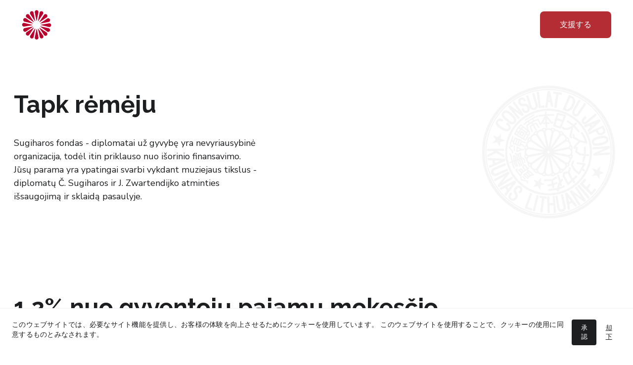

--- FILE ---
content_type: text/html
request_url: https://www.sugiharahouse.com/ja/12percent-gpm-parama
body_size: 33890
content:
<!DOCTYPE html><html lang="en"> <head><meta charset="utf-8"><meta name="viewport" content="width=device-width, initial-scale=1.0"><meta name="generator" content="Hostinger Website Builder"><script type="application/ld+json">{"@context":"https://schema.org/","name":"1,2% GPM parama (JA)","url":"https://www.sugiharahouse.com/ja/12percent-gpm-parama","image":"https://assets.zyrosite.com/YZ9XZ4eOJQcav3g9/logo_juodas-YKbNga6boxIe21kZ.svg","inLanguage":"en","@type":"WebPage"}</script><meta name="verify-paysera" content="ccaf616b8313bd5c432639bda0c84874"><!--[--><link rel="preconnect" href="https://assets.zyrosite.com"><!----><!----><!----><!----><!--[--><link rel="alternate" hreflang="x-default" href="https://www.sugiharahouse.com/ja/12percent-gpm-parama"><link rel="alternate" hreflang="en" href="https://www.sugiharahouse.com/en/12percent-gpm-parama"><link rel="alternate" hreflang="ja" href="https://www.sugiharahouse.com/ja/12percent-gpm-parama"><link rel="alternate" hreflang="lt" href="https://www.sugiharahouse.com/12percent-gpm-parama"><!--]--><link href="https://cdn.zyrosite.com/u1/google-fonts/font-faces?family=Raleway:wght@300;400;500;600;700&amp;family=Nunito+Sans:wght@300;400;700&amp;family=Times+New+Roman:wght@400&amp;family=Roboto:wght@300;400&amp;family=Verdana:wght@400&amp;family=Nunito:wght@400&amp;display=swap" rel="preconnect" crossorigin="true"><link href="https://cdn.zyrosite.com/u1/google-fonts/font-faces?family=Raleway:wght@300;400;500;600;700&amp;family=Nunito+Sans:wght@300;400;700&amp;family=Times+New+Roman:wght@400&amp;family=Roboto:wght@300;400&amp;family=Verdana:wght@400&amp;family=Nunito:wght@400&amp;display=swap" rel="preload" as="style"><link href="https://cdn.zyrosite.com/u1/google-fonts/font-faces?family=Raleway:wght@300;400;500;600;700&amp;family=Nunito+Sans:wght@300;400;700&amp;family=Times+New+Roman:wght@400&amp;family=Roboto:wght@300;400&amp;family=Verdana:wght@400&amp;family=Nunito:wght@400&amp;display=swap" rel="stylesheet" referrerpolicy="no-referrer"><title>1,2% GPM parama (JA) | Sugihara namai</title><!----><link rel="icon" size="16x16" href="https://assets.zyrosite.com/cdn-cgi/image/format=auto,w=16,h=16,fit=crop,f=png/YZ9XZ4eOJQcav3g9/logo-YZ9X68JnObhwplad.png"><link rel="icon" size="32x32" href="https://assets.zyrosite.com/cdn-cgi/image/format=auto,w=32,h=32,fit=crop,f=png/YZ9XZ4eOJQcav3g9/logo-YZ9X68JnObhwplad.png"><link rel="icon" size="192x192" href="https://assets.zyrosite.com/cdn-cgi/image/format=auto,w=192,h=192,fit=crop,f=png/YZ9XZ4eOJQcav3g9/logo-YZ9X68JnObhwplad.png"><link rel="apple-touch-icon" href="https://assets.zyrosite.com/cdn-cgi/image/format=auto,w=180,h=180,fit=crop,f=png/YZ9XZ4eOJQcav3g9/logo-YZ9X68JnObhwplad.png"><meta content="https://www.sugiharahouse.com/ja/12percent-gpm-parama" property="og:url"><link rel="canonical" href="https://www.sugiharahouse.com/ja/12percent-gpm-parama"><meta content="1,2% GPM parama (JA) | Sugihara namai" property="og:title"><meta name="twitter:title" content="1,2% GPM parama (JA) | Sugihara namai"><meta content="website" property="og:type"><!----><!----><meta property="og:site_name" content="Sugihara namai"><!----><meta content="https://assets.zyrosite.com/YZ9XZ4eOJQcav3g9/logo_juodas-YKbNga6boxIe21kZ.svg" property="og:image"><meta content="https://assets.zyrosite.com/YZ9XZ4eOJQcav3g9/logo_juodas-YKbNga6boxIe21kZ.svg" name="twitter:image"><meta content="" property="og:image:alt"><meta content="" name="twitter:image:alt"><meta name="twitter:card" content="summary_large_image"><!----><!--]--><style></style><link rel="prefetch" href="https://assets.zyrosite.com/YZ9XZ4eOJQcav3g9/traffic.txt"><meta name="verify-paysera" content="811b39ace9717b242e0dec7a91e37fd9"><style>
    @media screen and (max-width: 920px) {
        #sectionID div:nth-of-type(2) {
            max-width: none !important;
            padding-inline: 0 !important;       
 }
}
</style><script>(function(){const postDate = null;

			const currentDate = new Date().setHours(0, 0, 0, 0);
			const postPublishDate = new Date(postDate).setHours(0, 0, 0, 0);

			if (postPublishDate && currentDate < postPublishDate) {
				window.location.replace('/');
			}
		})();</script><link rel="stylesheet" href="/_astro-1767605005284/_slug_.CI1WaYZy.css">
<style>:root{--color-meteorite-dark: #2f1c6a;--color-meteorite-dark-2: #1F1346;--color-meteorite: #8c85ff;--color-meteorite-light: #d5dfff;--color-primary-dark: #5025d1;--color-primary: #673de6;--color-primary-light: #ebe4ff;--color-primary-charts: #B39EF3;--color-danger-dark: #d63163;--color-danger: #fc5185;--color-danger-light: #ffe8ef;--color-danger-charts: #FEA8C2;--color-warning-dark: #fea419;--color-warning-dark-2: #9F6000;--color-warning-charts: #FFD28C;--color-warning: #ffcd35;--color-warning-light: #fff8e2;--color-success-dark: #008361;--color-success: #00b090;--color-success-light: #def4f0;--color-dark: #1d1e20;--color-gray-dark: #36344d;--color-gray: #727586;--color-gray-border: #dadce0;--color-gray-light: #f2f3f6;--color-light: #fff;--color-azure: #357df9;--color-azure-light: #e3ebf9;--color-azure-dark: #265ab2;--color-indigo: #6366F1;--color-neutral-200: #D8DAE0}.whats-app-bubble{position:fixed;right:20px;bottom:24px;z-index:19;display:flex;cursor:pointer;border-radius:100px;box-shadow:#00000026 0 4px 12px}#wtpQualitySign_fixedCSS,#wtpQualitySign_popupCSS{bottom:10px!important}#wtpQualitySign_fixedCSS{z-index:17!important}#wtpQualitySign_popupCSS{z-index:18!important}
</style></head> <body> <div> <style>astro-island,astro-slot,astro-static-slot{display:contents}</style><script>(()=>{var e=async t=>{await(await t())()};(self.Astro||(self.Astro={})).only=e;window.dispatchEvent(new Event("astro:only"));})();</script><script>(()=>{var A=Object.defineProperty;var g=(i,o,a)=>o in i?A(i,o,{enumerable:!0,configurable:!0,writable:!0,value:a}):i[o]=a;var d=(i,o,a)=>g(i,typeof o!="symbol"?o+"":o,a);{let i={0:t=>m(t),1:t=>a(t),2:t=>new RegExp(t),3:t=>new Date(t),4:t=>new Map(a(t)),5:t=>new Set(a(t)),6:t=>BigInt(t),7:t=>new URL(t),8:t=>new Uint8Array(t),9:t=>new Uint16Array(t),10:t=>new Uint32Array(t),11:t=>1/0*t},o=t=>{let[l,e]=t;return l in i?i[l](e):void 0},a=t=>t.map(o),m=t=>typeof t!="object"||t===null?t:Object.fromEntries(Object.entries(t).map(([l,e])=>[l,o(e)]));class y extends HTMLElement{constructor(){super(...arguments);d(this,"Component");d(this,"hydrator");d(this,"hydrate",async()=>{var b;if(!this.hydrator||!this.isConnected)return;let e=(b=this.parentElement)==null?void 0:b.closest("astro-island[ssr]");if(e){e.addEventListener("astro:hydrate",this.hydrate,{once:!0});return}let c=this.querySelectorAll("astro-slot"),n={},h=this.querySelectorAll("template[data-astro-template]");for(let r of h){let s=r.closest(this.tagName);s!=null&&s.isSameNode(this)&&(n[r.getAttribute("data-astro-template")||"default"]=r.innerHTML,r.remove())}for(let r of c){let s=r.closest(this.tagName);s!=null&&s.isSameNode(this)&&(n[r.getAttribute("name")||"default"]=r.innerHTML)}let p;try{p=this.hasAttribute("props")?m(JSON.parse(this.getAttribute("props"))):{}}catch(r){let s=this.getAttribute("component-url")||"<unknown>",v=this.getAttribute("component-export");throw v&&(s+=` (export ${v})`),console.error(`[hydrate] Error parsing props for component ${s}`,this.getAttribute("props"),r),r}let u;await this.hydrator(this)(this.Component,p,n,{client:this.getAttribute("client")}),this.removeAttribute("ssr"),this.dispatchEvent(new CustomEvent("astro:hydrate"))});d(this,"unmount",()=>{this.isConnected||this.dispatchEvent(new CustomEvent("astro:unmount"))})}disconnectedCallback(){document.removeEventListener("astro:after-swap",this.unmount),document.addEventListener("astro:after-swap",this.unmount,{once:!0})}connectedCallback(){if(!this.hasAttribute("await-children")||document.readyState==="interactive"||document.readyState==="complete")this.childrenConnectedCallback();else{let e=()=>{document.removeEventListener("DOMContentLoaded",e),c.disconnect(),this.childrenConnectedCallback()},c=new MutationObserver(()=>{var n;((n=this.lastChild)==null?void 0:n.nodeType)===Node.COMMENT_NODE&&this.lastChild.nodeValue==="astro:end"&&(this.lastChild.remove(),e())});c.observe(this,{childList:!0}),document.addEventListener("DOMContentLoaded",e)}}async childrenConnectedCallback(){let e=this.getAttribute("before-hydration-url");e&&await import(e),this.start()}async start(){let e=JSON.parse(this.getAttribute("opts")),c=this.getAttribute("client");if(Astro[c]===void 0){window.addEventListener(`astro:${c}`,()=>this.start(),{once:!0});return}try{await Astro[c](async()=>{let n=this.getAttribute("renderer-url"),[h,{default:p}]=await Promise.all([import(this.getAttribute("component-url")),n?import(n):()=>()=>{}]),u=this.getAttribute("component-export")||"default";if(!u.includes("."))this.Component=h[u];else{this.Component=h;for(let f of u.split("."))this.Component=this.Component[f]}return this.hydrator=p,this.hydrate},e,this)}catch(n){console.error(`[astro-island] Error hydrating ${this.getAttribute("component-url")}`,n)}}attributeChangedCallback(){this.hydrate()}}d(y,"observedAttributes",["props"]),customElements.get("astro-island")||customElements.define("astro-island",y)}})();</script><astro-island uid="TD1gV" component-url="/_astro-1767605005284/ClientHead.DYt03131.js" component-export="default" renderer-url="/_astro-1767605005284/client.DI-5_30c.js" props="{&quot;page-noindex&quot;:[0,false],&quot;canonical-url&quot;:[0,&quot;https://www.sugiharahouse.com/ja/12percent-gpm-parama&quot;],&quot;site-meta&quot;:[0,{&quot;GAId&quot;:[0,&quot;-&quot;],&quot;hotjar&quot;:[0,&quot;6471141&quot;],&quot;version&quot;:[0,197],&quot;template&quot;:[0,&quot;blank&quot;],&quot;metaTitle&quot;:[0,&quot;Sugihara namai&quot;],&quot;customMeta&quot;:[0,&quot;&lt;meta name=\&quot;verify-paysera\&quot; content=\&quot;811b39ace9717b242e0dec7a91e37fd9\&quot;&gt;\n&lt;style&gt;\n    @media screen and (max-width: 920px) {\n        #sectionID div:nth-of-type(2) {\n            max-width: none !important;\n            padding-inline: 0 !important;       \n }\n}\n&lt;/style&gt;&quot;],&quot;ogImageAlt&quot;:[0,&quot;&quot;],&quot;buttonSetId&quot;:[0,&quot;1&quot;],&quot;faviconPath&quot;:[0,&quot;logo-YZ9X68JnObhwplad.png&quot;],&quot;ogImagePath&quot;:[0,&quot;logo_juodas-YKbNga6boxIe21kZ.svg&quot;],&quot;defaultLocale&quot;:[0,&quot;lt&quot;],&quot;ecommerceType&quot;:[0,&quot;zyro&quot;],&quot;facebookPixel&quot;:[0,&quot;&quot;],&quot;faviconOrigin&quot;:[0,&quot;assets&quot;],&quot;ogImageOrigin&quot;:[0,&quot;assets&quot;],&quot;googleAnalytics&quot;:[0,&quot;G-PC60W1GFGM&quot;],&quot;ecommerceStoreId&quot;:[0,&quot;store_01HRACHGBWGT39A040AWYTB4Q2&quot;],&quot;googleTagManager&quot;:[0,&quot;GTM-589RK68J&quot;],&quot;customBodyElements&quot;:[0,&quot;&quot;],&quot;customHeadElements&quot;:[0,&quot;&lt;meta name=\&quot;verify-paysera\&quot; content=\&quot;811b39ace9717b242e0dec7a91e37fd9\&quot;&gt;&lt;style&gt;\n    @media screen and (max-width: 920px) {\n        #sectionID div:nth-of-type(2) {\n            max-width: none !important;\n            padding-inline: 0 !important;       \n }\n}\n&lt;/style&gt;&quot;],&quot;isCookieBarEnabled&quot;:[0,true],&quot;stripePublicApiKey&quot;:[0,&quot;&quot;],&quot;isPrivateModeActive&quot;:[0,false],&quot;demoEcommerceStoreId&quot;:[0,&quot;demo_01G0E9P2R0CFTNBWEEFCEV8EG5&quot;],&quot;payseraVerificationCode&quot;:[0,&quot;ccaf616b8313bd5c432639bda0c84874&quot;],&quot;shouldAddWWWPrefixToDomain&quot;:[0,true],&quot;isExistingStoreWithDynamicTemplate&quot;:[0,true]}],&quot;domain&quot;:[0,&quot;www.sugiharahouse.com&quot;]}" ssr client="only" opts="{&quot;name&quot;:&quot;ClientHead&quot;,&quot;value&quot;:&quot;vue&quot;}"></astro-island> <script>(()=>{var e=async t=>{await(await t())()};(self.Astro||(self.Astro={})).load=e;window.dispatchEvent(new Event("astro:load"));})();</script><astro-island uid="Z1b2622" prefix="v1" component-url="/_astro-1767605005284/Page.D4alXUAg.js" component-export="default" renderer-url="/_astro-1767605005284/client.DI-5_30c.js" props="{&quot;pageData&quot;:[0,{&quot;pages&quot;:[0,{&quot;home&quot;:[0,{&quot;meta&quot;:[0,{&quot;title&quot;:[0,&quot;Sugiharos Namai - Muziejus: Japonų Diplomato Chiune Sugiharos Atminimas&quot;],&quot;keywords&quot;:[1,[[0,&quot;Sugiharos namai&quot;],[0,&quot;muziejus&quot;],[0,&quot;Chiune Sugihara&quot;]]],&quot;description&quot;:[0,&quot;Sugiharos Namai yra muziejus, kuriame įamžintas japonų diplomato Chiune Sugiharos atminimas bei žygdarbiaiydų tautos gelbėjimo istorijoje. Aplankykite mus ir sužinokite daugiau apie Sugiharos namus...&quot;],&quot;focusKeyword&quot;:[0,&quot;Sugiharos namai&quot;]}],&quot;name&quot;:[0,&quot;Home (JA)&quot;],&quot;slug&quot;:[0,&quot;&quot;],&quot;type&quot;:[0,&quot;default&quot;],&quot;blocks&quot;:[1,[[0,&quot;zElUS6&quot;],[0,&quot;zB642I&quot;],[0,&quot;zVT9xJ&quot;],[0,&quot;zpXBQs&quot;],[0,&quot;ztf9oT&quot;],[0,&quot;zoS_Ky&quot;],[0,&quot;zxj7tj&quot;],[0,&quot;zi4P01&quot;],[0,&quot;zb1l1i&quot;],[0,&quot;zpKWJX&quot;],[0,&quot;zqad5j&quot;],[0,&quot;zd0mJo&quot;],[0,&quot;zfaXzy&quot;]]],&quot;hiddenSlots&quot;:[1,[]]}],&quot;z-cxbG&quot;:[0,{&quot;meta&quot;:[0,{&quot;noindex&quot;:[0,false],&quot;password&quot;:[0,&quot;&quot;],&quot;ogImageAlt&quot;:[0,&quot;&quot;],&quot;passwordDesign&quot;:[0,&quot;default&quot;],&quot;passwordBackText&quot;:[0,&quot;Atgal į&quot;],&quot;passwordButtonText&quot;:[0,&quot;Įeiti&quot;],&quot;passwordHeadingText&quot;:[0,&quot;Svečio zona&quot;],&quot;passwordSubheadingText&quot;:[0,&quot;Norėdami patekti į puslapį, įveskite slaptažodį&quot;],&quot;passwordPlaceholderText&quot;:[0,&quot;Įveskite slaptažodį&quot;]}],&quot;name&quot;:[0,&quot;Renginiai (JA)&quot;],&quot;slug&quot;:[0,&quot;renginiai&quot;],&quot;type&quot;:[0,&quot;default&quot;],&quot;blocks&quot;:[1,[[0,&quot;zOMNwL&quot;],[0,&quot;z2LWJ8&quot;],[0,&quot;zAN_Np&quot;]]],&quot;hiddenSlots&quot;:[1,[]]}],&quot;z09FJr&quot;:[0,{&quot;date&quot;:[0,&quot;2024-03-02&quot;],&quot;meta&quot;:[0,{&quot;title&quot;:[0,&quot;トーマス・シェルナス&quot;],&quot;ogImageAlt&quot;:[0,&quot;&quot;],&quot;description&quot;:[0,&quot;2002年の「今年の寛容の人賞」を受賞 - リトアニア人とユダヤ人の間の道徳的対話の探求と奨励、リトアニア人とユダヤ人の関係を改善するための努力に対して授与されました。&quot;],&quot;ogImagePath&quot;:[0,&quot;166624c3290b9149-123503-irenaveisaite2002300x300jpg-YNqJ5bOp22TB5B5b.jpg&quot;],&quot;ogImageOrigin&quot;:[0,&quot;assets&quot;]}],&quot;name&quot;:[0,&quot;トーマス・シェルナス&quot;],&quot;slug&quot;:[0,&quot;irena-vesaite&quot;],&quot;type&quot;:[0,&quot;blog&quot;],&quot;blocks&quot;:[1,[[0,&quot;zTHG4m&quot;],[0,&quot;zb6G33&quot;]]],&quot;isDraft&quot;:[0,false],&quot;categories&quot;:[1,[[0,&quot;zbhDz9&quot;]]],&quot;hiddenSlots&quot;:[1,[]],&quot;coverImageAlt&quot;:[0,&quot;&quot;],&quot;minutesToRead&quot;:[0,&quot;1&quot;],&quot;coverImagePath&quot;:[0,&quot;166624c3290b9149-123503-irenaveisaite2002300x300jpg-YNqJ5bOp22TB5B5b.jpg&quot;],&quot;coverImageOrigin&quot;:[0,&quot;assets&quot;]}],&quot;z1sxsu&quot;:[0,{&quot;meta&quot;:[0,{&quot;noindex&quot;:[0,false],&quot;password&quot;:[0,&quot;&quot;],&quot;ogImageAlt&quot;:[0,&quot;&quot;],&quot;ogImagePath&quot;:[0,null],&quot;ogImageOrigin&quot;:[0,null],&quot;passwordDesign&quot;:[0,&quot;default&quot;],&quot;passwordBackText&quot;:[0,&quot;Atgal į&quot;],&quot;passwordButtonText&quot;:[0,&quot;Įeiti&quot;],&quot;passwordHeadingText&quot;:[0,&quot;Svečio zona&quot;],&quot;passwordSubheadingText&quot;:[0,&quot;Norėdami patekti į puslapį, įveskite slaptažodį&quot;],&quot;passwordPlaceholderText&quot;:[0,&quot;Įveskite slaptažodį&quot;]}],&quot;name&quot;:[0,&quot;E-parduotuvė (JA)&quot;],&quot;slug&quot;:[0,&quot;e-parduotuve&quot;],&quot;type&quot;:[0,&quot;default&quot;],&quot;blocks&quot;:[1,[]],&quot;hiddenSlots&quot;:[1,[]]}],&quot;z2SXTe&quot;:[0,{&quot;meta&quot;:[0,{&quot;noindex&quot;:[0,false],&quot;password&quot;:[0,&quot;&quot;],&quot;ogImageAlt&quot;:[0,&quot;&quot;],&quot;passwordDesign&quot;:[0,&quot;default&quot;],&quot;passwordBackText&quot;:[0,&quot;Atgal į&quot;],&quot;passwordButtonText&quot;:[0,&quot;Įeiti&quot;],&quot;passwordHeadingText&quot;:[0,&quot;Svečio zona&quot;],&quot;passwordSubheadingText&quot;:[0,&quot;Norėdami patekti į puslapį, įveskite slaptažodį&quot;],&quot;passwordPlaceholderText&quot;:[0,&quot;Įveskite slaptažodį&quot;]}],&quot;name&quot;:[0,&quot;ご支援について&quot;],&quot;slug&quot;:[0,&quot;tapk-remeju&quot;],&quot;type&quot;:[0,&quot;default&quot;],&quot;blocks&quot;:[1,[[0,&quot;zxuiGE&quot;],[0,&quot;zVBmve&quot;],[0,&quot;z0bVO_&quot;]]],&quot;hiddenSlots&quot;:[1,[]]}],&quot;z2u-ij&quot;:[0,{&quot;date&quot;:[0,&quot;2024-03-05&quot;],&quot;meta&quot;:[0,{&quot;title&quot;:[0,&quot;アルナス・ペシュカイティス&quot;],&quot;ogImageAlt&quot;:[0,&quot;&quot;],&quot;description&quot;:[0,&quot;2005年の「今年の寛容の人賞」を受賞 - フランシスコ会修道士。一部の報道機関によるNGO への攻撃に反対する声を公に表明したことにより授与されました。&quot;],&quot;ogImagePath&quot;:[0,&quot;120624c34f4e7d58-588233-arunaspeskaitis2005300x300jpg-AGBGpyM3JxF1qQ48.jpg&quot;],&quot;ogImageOrigin&quot;:[0,&quot;assets&quot;]}],&quot;name&quot;:[0,&quot;アルナス・ペシュカイティス&quot;],&quot;slug&quot;:[0,&quot;arunas-peskaitis&quot;],&quot;type&quot;:[0,&quot;blog&quot;],&quot;blocks&quot;:[1,[[0,&quot;zxuRsc&quot;],[0,&quot;zeJO30&quot;]]],&quot;isDraft&quot;:[0,false],&quot;categories&quot;:[1,[[0,&quot;zbhDz9&quot;]]],&quot;hiddenSlots&quot;:[1,[]],&quot;coverImageAlt&quot;:[0,&quot;&quot;],&quot;minutesToRead&quot;:[0,&quot;1&quot;],&quot;coverImagePath&quot;:[0,&quot;120624c34f4e7d58-588233-arunaspeskaitis2005300x300jpg-AGBGpyM3JxF1qQ48.jpg&quot;],&quot;coverImageOrigin&quot;:[0,&quot;assets&quot;]}],&quot;z45ZA9&quot;:[0,{&quot;meta&quot;:[0,{&quot;noindex&quot;:[0,false],&quot;password&quot;:[0,&quot;&quot;],&quot;ogImageAlt&quot;:[0,&quot;&quot;],&quot;passwordDesign&quot;:[0,&quot;default&quot;],&quot;passwordBackText&quot;:[0,&quot;Atgal į&quot;],&quot;passwordButtonText&quot;:[0,&quot;Įeiti&quot;],&quot;passwordHeadingText&quot;:[0,&quot;Svečio zona&quot;],&quot;passwordSubheadingText&quot;:[0,&quot;Norėdami patekti į puslapį, įveskite slaptažodį&quot;],&quot;passwordPlaceholderText&quot;:[0,&quot;Įveskite slaptažodį&quot;]}],&quot;name&quot;:[0,&quot;バーチャルツアー&quot;],&quot;slug&quot;:[0,&quot;virtual-tour&quot;],&quot;type&quot;:[0,&quot;default&quot;],&quot;blocks&quot;:[1,[[0,&quot;zb5LbW&quot;],[0,&quot;z3NRUo&quot;]]],&quot;hiddenSlots&quot;:[1,[]]}],&quot;z6kzpn&quot;:[0,{&quot;date&quot;:[0,&quot;2024-03-14&quot;],&quot;meta&quot;:[0,{&quot;title&quot;:[0,&quot;ヴァルダス・バルチュナス&quot;],&quot;ogImageAlt&quot;:[0,&quot;&quot;],&quot;description&quot;:[0,&quot;2015年の「今年の寛容の人賞」を受賞ー実業家。地元の多文化記憶を復活させ、ホロコースト以前はジャガレ系ユダヤ人がコミュニティの積極的な一員であったことを思い出させたことで授与されました。&quot;],&quot;ogImagePath&quot;:[0,&quot;100624c3b7b63653-68498-valdasbalciunas2015300x300jpg-YD0pOo8DVKIx0qk2.jpg&quot;],&quot;ogImageOrigin&quot;:[0,&quot;assets&quot;]}],&quot;name&quot;:[0,&quot;ヴァルダス・バルチュナス&quot;],&quot;slug&quot;:[0,&quot;vaidas-balciunas&quot;],&quot;type&quot;:[0,&quot;blog&quot;],&quot;blocks&quot;:[1,[[0,&quot;ziMU1H&quot;],[0,&quot;zkLQRb&quot;]]],&quot;isDraft&quot;:[0,false],&quot;categories&quot;:[1,[[0,&quot;zbhDz9&quot;]]],&quot;hiddenSlots&quot;:[1,[]],&quot;coverImageAlt&quot;:[0,&quot;&quot;],&quot;minutesToRead&quot;:[0,&quot;1&quot;],&quot;coverImagePath&quot;:[0,&quot;100624c3b7b63653-68498-valdasbalciunas2015300x300jpg-YD0pOo8DVKIx0qk2.jpg&quot;],&quot;coverImageOrigin&quot;:[0,&quot;assets&quot;]}],&quot;z73vpU&quot;:[0,{&quot;meta&quot;:[0,{&quot;noindex&quot;:[0,false],&quot;password&quot;:[0,&quot;&quot;],&quot;ogImageAlt&quot;:[0,&quot;&quot;],&quot;passwordDesign&quot;:[0,&quot;default&quot;],&quot;passwordBackText&quot;:[0,&quot;Atgal į&quot;],&quot;passwordButtonText&quot;:[0,&quot;Įeiti&quot;],&quot;passwordHeadingText&quot;:[0,&quot;Svečio zona&quot;],&quot;passwordSubheadingText&quot;:[0,&quot;Norėdami patekti į puslapį, įveskite slaptažodį&quot;],&quot;passwordPlaceholderText&quot;:[0,&quot;Įveskite slaptažodį&quot;]}],&quot;name&quot;:[0,&quot;ヤン・ツヴァルテンダイク&quot;],&quot;slug&quot;:[0,&quot;zwartendijk&quot;],&quot;type&quot;:[0,&quot;default&quot;],&quot;blocks&quot;:[1,[[0,&quot;zqb_e2&quot;],[0,&quot;zqoofQ&quot;],[0,&quot;zgRu-P&quot;],[0,&quot;zLqZqi&quot;],[0,&quot;zLEY_b&quot;]]],&quot;hiddenSlots&quot;:[1,[]]}],&quot;zAopcm&quot;:[0,{&quot;meta&quot;:[0,{&quot;noindex&quot;:[0,false],&quot;password&quot;:[0,&quot;&quot;],&quot;ogImageAlt&quot;:[0,&quot;&quot;],&quot;ogImagePath&quot;:[0,null],&quot;ogImageOrigin&quot;:[0,null],&quot;passwordDesign&quot;:[0,&quot;default&quot;],&quot;passwordBackText&quot;:[0,&quot;Atgal į&quot;],&quot;passwordButtonText&quot;:[0,&quot;Įeiti&quot;],&quot;passwordHeadingText&quot;:[0,&quot;Svečio zona&quot;],&quot;passwordSubheadingText&quot;:[0,&quot;Norėdami patekti į puslapį, įveskite slaptažodį&quot;],&quot;passwordPlaceholderText&quot;:[0,&quot;Įveskite slaptažodį&quot;]}],&quot;name&quot;:[0,&quot;Pasirinkti bilietus (JA)&quot;],&quot;slug&quot;:[0,&quot;pasirinkti-bilietus&quot;],&quot;type&quot;:[0,&quot;default&quot;],&quot;blocks&quot;:[1,[[0,&quot;zA1_2M&quot;]]],&quot;hiddenSlots&quot;:[1,[]]}],&quot;zAxEDq&quot;:[0,{&quot;date&quot;:[0,&quot;2024-03-15&quot;],&quot;meta&quot;:[0,{&quot;title&quot;:[0,&quot;バンダ・ジュクナイテ&quot;],&quot;ogImageAlt&quot;:[0,&quot;&quot;],&quot;description&quot;:[0,&quot;2016年の「今年の寛容の人賞」を受賞ー作家。和解とは隠すことではなく、罪を認めることであるという教訓を与え、他者への共感体験が評価され授与されました。&quot;],&quot;ogImagePath&quot;:[0,&quot;195624c3c2601f68-104480-vandajuknaite2016300x300jpg-mnl3Nbn6Q3Ha5k7d.jpg&quot;],&quot;ogImageOrigin&quot;:[0,&quot;assets&quot;]}],&quot;name&quot;:[0,&quot;バンダ・ジュクナイテ&quot;],&quot;slug&quot;:[0,&quot;vanda-juknaite&quot;],&quot;type&quot;:[0,&quot;blog&quot;],&quot;blocks&quot;:[1,[[0,&quot;z9EUbO&quot;],[0,&quot;zezo9n&quot;]]],&quot;isDraft&quot;:[0,false],&quot;categories&quot;:[1,[[0,&quot;zbhDz9&quot;]]],&quot;hiddenSlots&quot;:[1,[]],&quot;coverImageAlt&quot;:[0,&quot;&quot;],&quot;minutesToRead&quot;:[0,&quot;1&quot;],&quot;coverImagePath&quot;:[0,&quot;195624c3c2601f68-104480-vandajuknaite2016300x300jpg-mnl3Nbn6Q3Ha5k7d.jpg&quot;],&quot;coverImageOrigin&quot;:[0,&quot;assets&quot;]}],&quot;zD7KGz&quot;:[0,{&quot;meta&quot;:[0,{&quot;noindex&quot;:[0,false],&quot;password&quot;:[0,&quot;&quot;],&quot;ogImageAlt&quot;:[0,&quot;&quot;],&quot;passwordDesign&quot;:[0,&quot;default&quot;],&quot;passwordBackText&quot;:[0,&quot;Atgal į&quot;],&quot;passwordButtonText&quot;:[0,&quot;Įeiti&quot;],&quot;passwordHeadingText&quot;:[0,&quot;Svečio zona&quot;],&quot;passwordSubheadingText&quot;:[0,&quot;Norėdami patekti į puslapį, įveskite slaptažodį&quot;],&quot;passwordPlaceholderText&quot;:[0,&quot;Įveskite slaptažodį&quot;]}],&quot;name&quot;:[0,&quot;杉原千畝&quot;],&quot;slug&quot;:[0,&quot;chiune-sugihara&quot;],&quot;type&quot;:[0,&quot;default&quot;],&quot;blocks&quot;:[1,[[0,&quot;z90qen&quot;],[0,&quot;zIi4Sz&quot;],[0,&quot;zd_iAs&quot;],[0,&quot;zbSEb-&quot;],[0,&quot;z3nJbD&quot;]]],&quot;hiddenSlots&quot;:[1,[]]}],&quot;zDqlmZ&quot;:[0,{&quot;meta&quot;:[0,{&quot;title&quot;:[0,&quot;Sugiharos Namai - Muziejus ir Žygdarbiaiydų Tautos Gelbėjimo Istorija&quot;],&quot;noindex&quot;:[0,false],&quot;keywords&quot;:[1,[[0,&quot;Sugiharos Namai&quot;],[0,&quot;muziejus&quot;],[0,&quot;žygdarbiaiydų tautos gelbėjimo istorija&quot;]]],&quot;password&quot;:[0,&quot;&quot;],&quot;ogImageAlt&quot;:[0,&quot;&quot;],&quot;description&quot;:[0,&quot;Sugiharos Namai yra muziejus, kuriame įamžintas japonų diplomato Chiune Sugiharos atminimas bei žygdarbiaiydų tautos gelbėjimo istorijoje. Aplankykite mus ir sužinokite daugiau apie Sugiharos namus...&quot;],&quot;focusKeyword&quot;:[0,&quot;Sugiharos Namai&quot;],&quot;passwordDesign&quot;:[0,&quot;default&quot;],&quot;passwordBackText&quot;:[0,&quot;Atgal į&quot;],&quot;passwordButtonText&quot;:[0,&quot;Įeiti&quot;],&quot;passwordHeadingText&quot;:[0,&quot;Svečio zona&quot;],&quot;passwordSubheadingText&quot;:[0,&quot;Norėdami patekti į puslapį, įveskite slaptažodį&quot;],&quot;passwordPlaceholderText&quot;:[0,&quot;Įveskite slaptažodį&quot;]}],&quot;name&quot;:[0,&quot;ニュース&quot;],&quot;slug&quot;:[0,&quot;news&quot;],&quot;type&quot;:[0,&quot;default&quot;],&quot;blocks&quot;:[1,[[0,&quot;zaFcA-&quot;],[0,&quot;zfWGw7&quot;],[0,&quot;zXtmSp&quot;]]],&quot;hiddenSlots&quot;:[1,[]]}],&quot;zFaXBG&quot;:[0,{&quot;meta&quot;:[0,{&quot;noindex&quot;:[0,false],&quot;password&quot;:[0,&quot;&quot;],&quot;ogImageAlt&quot;:[0,&quot;&quot;],&quot;ogImagePath&quot;:[0,null],&quot;ogImageOrigin&quot;:[0,null],&quot;passwordDesign&quot;:[0,&quot;default&quot;],&quot;passwordBackText&quot;:[0,&quot;Atgal į&quot;],&quot;passwordButtonText&quot;:[0,&quot;Įeiti&quot;],&quot;passwordHeadingText&quot;:[0,&quot;Svečio zona&quot;],&quot;passwordSubheadingText&quot;:[0,&quot;Norėdami patekti į puslapį, įveskite slaptažodį&quot;],&quot;passwordPlaceholderText&quot;:[0,&quot;Įveskite slaptažodį&quot;]}],&quot;name&quot;:[0,&quot;Sugiharos skaitykla (JA)&quot;],&quot;slug&quot;:[0,&quot;sugiharos-skaitykla&quot;],&quot;type&quot;:[0,&quot;default&quot;],&quot;blocks&quot;:[1,[[0,&quot;zp3qJd&quot;]]],&quot;hiddenSlots&quot;:[1,[]]}],&quot;zGh0nW&quot;:[0,{&quot;meta&quot;:[0,{&quot;noindex&quot;:[0,false],&quot;password&quot;:[0,&quot;&quot;],&quot;ogImageAlt&quot;:[0,&quot;&quot;],&quot;passwordDesign&quot;:[0,&quot;default&quot;],&quot;passwordBackText&quot;:[0,&quot;Atgal į&quot;],&quot;passwordButtonText&quot;:[0,&quot;Įeiti&quot;],&quot;passwordHeadingText&quot;:[0,&quot;Svečio zona&quot;],&quot;passwordSubheadingText&quot;:[0,&quot;Norėdami patekti į puslapį, įveskite slaptažodį&quot;],&quot;passwordPlaceholderText&quot;:[0,&quot;Įveskite slaptažodį&quot;]}],&quot;name&quot;:[0,&quot;基金&quot;],&quot;slug&quot;:[0,&quot;endowment-foundation&quot;],&quot;type&quot;:[0,&quot;default&quot;],&quot;blocks&quot;:[1,[[0,&quot;z7dAJ9&quot;]]],&quot;hiddenSlots&quot;:[1,[]]}],&quot;zHde_e&quot;:[0,{&quot;date&quot;:[0,&quot;2024-10-04&quot;],&quot;meta&quot;:[0,{&quot;title&quot;:[0,&quot;杉原記念館の持続的な運営を支える基金設立&quot;],&quot;ogImageAlt&quot;:[0,&quot;&quot;],&quot;description&quot;:[0,&quot;Straipsnio aprašymas&quot;],&quot;ogImagePath&quot;:[0,&quot;saulius_garbaravicius-1-mePvkRLEbDiyZGZk.jpg&quot;],&quot;ogImageOrigin&quot;:[0,&quot;assets&quot;]}],&quot;name&quot;:[0,&quot;杉原記念館の持続的な運営を支える基金設立&quot;],&quot;slug&quot;:[0,&quot;endownment-foundation&quot;],&quot;type&quot;:[0,&quot;blog&quot;],&quot;blocks&quot;:[1,[[0,&quot;zvf5WC&quot;],[0,&quot;zHLspU&quot;]]],&quot;isDraft&quot;:[0,false],&quot;categories&quot;:[1,[[0,&quot;zecvc4&quot;]]],&quot;hiddenSlots&quot;:[1,[]],&quot;coverImageAlt&quot;:[0,&quot;&quot;],&quot;minutesToRead&quot;:[0,&quot;1&quot;],&quot;coverImagePath&quot;:[0,&quot;saulius_garbaravicius-1-mePvkRLEbDiyZGZk.jpg&quot;],&quot;coverImageOrigin&quot;:[0,&quot;assets&quot;]}],&quot;zLO79x&quot;:[0,{&quot;meta&quot;:[0,{&quot;noindex&quot;:[0,false],&quot;password&quot;:[0,&quot;&quot;],&quot;ogImageAlt&quot;:[0,&quot;&quot;],&quot;ogImagePath&quot;:[0,null],&quot;ogImageOrigin&quot;:[0,null],&quot;passwordDesign&quot;:[0,&quot;default&quot;],&quot;passwordBackText&quot;:[0,&quot;Atgal į&quot;],&quot;passwordButtonText&quot;:[0,&quot;Įeiti&quot;],&quot;passwordHeadingText&quot;:[0,&quot;Svečio zona&quot;],&quot;passwordSubheadingText&quot;:[0,&quot;Norėdami patekti į puslapį, įveskite slaptažodį&quot;],&quot;passwordPlaceholderText&quot;:[0,&quot;Įveskite slaptažodį&quot;]}],&quot;name&quot;:[0,&quot;Potyrių ekskursijos (JA)&quot;],&quot;slug&quot;:[0,&quot;potyriu-ekskursijos&quot;],&quot;type&quot;:[0,&quot;default&quot;],&quot;blocks&quot;:[1,[[0,&quot;zIzN0X&quot;],[0,&quot;zFuFN0&quot;],[0,&quot;zrdQVt&quot;]]],&quot;hiddenSlots&quot;:[1,[]]}],&quot;zLjXM5&quot;:[0,{&quot;meta&quot;:[0,{&quot;noindex&quot;:[0,false],&quot;password&quot;:[0,&quot;&quot;],&quot;ogImageAlt&quot;:[0,&quot;&quot;],&quot;passwordDesign&quot;:[0,&quot;default&quot;],&quot;passwordBackText&quot;:[0,&quot;Atgal į&quot;],&quot;passwordButtonText&quot;:[0,&quot;Įeiti&quot;],&quot;passwordHeadingText&quot;:[0,&quot;Svečio zona&quot;],&quot;passwordSubheadingText&quot;:[0,&quot;Norėdami patekti į puslapį, įveskite slaptažodį&quot;],&quot;passwordPlaceholderText&quot;:[0,&quot;Įveskite slaptažodį&quot;]}],&quot;name&quot;:[0,&quot;Kino vakarai (JA)&quot;],&quot;slug&quot;:[0,&quot;kino-vakarai&quot;],&quot;type&quot;:[0,&quot;default&quot;],&quot;blocks&quot;:[1,[[0,&quot;zae5v0&quot;],[0,&quot;zcf1h7&quot;],[0,&quot;ztjvYx&quot;]]],&quot;hiddenSlots&quot;:[1,[]]}],&quot;zOWnhC&quot;:[0,{&quot;date&quot;:[0,&quot;2024-03-18&quot;],&quot;meta&quot;:[0,{&quot;title&quot;:[0,&quot;パウリウス・グリテナス&quot;],&quot;ogImageAlt&quot;:[0,&quot;&quot;],&quot;description&quot;:[0,&quot;2020年の「今年の寛容の人賞」を受賞 - ジャーナリスト。市民的態度と自分の意見を表明する勇気、そして常識と誠実さは安易な大衆的支持を高めるものではなく、価値観と個人の自由の擁護と切り離せないという教訓を示し、授与された。&quot;],&quot;ogImagePath&quot;:[0,&quot;71624c3e394b012-650483-pauliusgritenas2020300x300jpg-mxBr3bjln9Ujwner.jpg&quot;],&quot;ogImageOrigin&quot;:[0,&quot;assets&quot;]}],&quot;name&quot;:[0,&quot;パウリウス・グリテナス&quot;],&quot;slug&quot;:[0,&quot;paulius-gritenas&quot;],&quot;type&quot;:[0,&quot;blog&quot;],&quot;blocks&quot;:[1,[[0,&quot;zsfP1m&quot;],[0,&quot;zsqfIi&quot;]]],&quot;isDraft&quot;:[0,false],&quot;categories&quot;:[1,[[0,&quot;zbhDz9&quot;]]],&quot;hiddenSlots&quot;:[1,[]],&quot;coverImageAlt&quot;:[0,&quot;&quot;],&quot;minutesToRead&quot;:[0,&quot;1&quot;],&quot;coverImagePath&quot;:[0,&quot;71624c3e394b012-650483-pauliusgritenas2020300x300jpg-mxBr3bjln9Ujwner.jpg&quot;],&quot;coverImageOrigin&quot;:[0,&quot;assets&quot;]}],&quot;zPcZdQ&quot;:[0,{&quot;meta&quot;:[0,{&quot;noindex&quot;:[0,false],&quot;password&quot;:[0,&quot;&quot;],&quot;ogImageAlt&quot;:[0,&quot;&quot;],&quot;passwordDesign&quot;:[0,&quot;default&quot;],&quot;passwordBackText&quot;:[0,&quot;Atgal į&quot;],&quot;passwordButtonText&quot;:[0,&quot;Įeiti&quot;],&quot;passwordHeadingText&quot;:[0,&quot;Svečio zona&quot;],&quot;passwordSubheadingText&quot;:[0,&quot;Norėdami patekti į puslapį, įveskite slaptažodį&quot;],&quot;passwordPlaceholderText&quot;:[0,&quot;Įveskite slaptažodį&quot;]}],&quot;name&quot;:[0,&quot;訪問を計画する&quot;],&quot;slug&quot;:[0,&quot;suplanuoti-apsilankyma-jp&quot;],&quot;type&quot;:[0,&quot;default&quot;],&quot;blocks&quot;:[1,[[0,&quot;zVg24I&quot;],[0,&quot;zVgkc-&quot;]]],&quot;hiddenSlots&quot;:[1,[]]}],&quot;zQSk_s&quot;:[0,{&quot;date&quot;:[0,&quot;2024-03-11&quot;],&quot;meta&quot;:[0,{&quot;title&quot;:[0,&quot;シギタス・パルルスキス&quot;],&quot;ogImageAlt&quot;:[0,&quot;&quot;],&quot;description&quot;:[0,&quot;2012年の「今年の寛容の人賞」を受賞ー作家。ホロコーストをユダヤ人にとってだけでなくリトアニア人にとっての痛みとして描いたフィクション作品に対して授与されました。&quot;],&quot;ogImagePath&quot;:[0,&quot;52624c3a814322b-666546-sigitasparulskis2012300x300jpg-ALpJVWBO3oCgLVJ9.jpg&quot;],&quot;ogImageOrigin&quot;:[0,&quot;assets&quot;]}],&quot;name&quot;:[0,&quot;シギタス・パルルスキス&quot;],&quot;slug&quot;:[0,&quot;sigitas-parulskis&quot;],&quot;type&quot;:[0,&quot;blog&quot;],&quot;blocks&quot;:[1,[[0,&quot;zdRSnA&quot;],[0,&quot;z8ookx&quot;]]],&quot;isDraft&quot;:[0,false],&quot;categories&quot;:[1,[[0,&quot;zbhDz9&quot;]]],&quot;hiddenSlots&quot;:[1,[]],&quot;coverImageAlt&quot;:[0,&quot;&quot;],&quot;minutesToRead&quot;:[0,&quot;1&quot;],&quot;coverImagePath&quot;:[0,&quot;52624c3a814322b-666546-sigitasparulskis2012300x300jpg-ALpJVWBO3oCgLVJ9.jpg&quot;],&quot;coverImageOrigin&quot;:[0,&quot;assets&quot;]}],&quot;zQnb1s&quot;:[0,{&quot;date&quot;:[0,&quot;2024-03-21&quot;],&quot;meta&quot;:[0,{&quot;title&quot;:[0,&quot;ヤニナ・ブチェヴィチェ&quot;],&quot;ogImageAlt&quot;:[0,&quot;&quot;],&quot;description&quot;:[0,&quot;2023 年の「今年の寛容の人賞」を受賞ーテルシャイの多文化の過去の研究とプレゼンテーションへの貢献、およびホロコーストによって破壊された街のユダヤ人のアイデンティティを回復する取り組みに対して、授与されました。&quot;],&quot;ogImagePath&quot;:[0,&quot;janina-AVLJGzMkMDSVEXXn.png&quot;],&quot;ogImageOrigin&quot;:[0,&quot;assets&quot;]}],&quot;name&quot;:[0,&quot;ヤニナ・ブチェヴィチェ&quot;],&quot;slug&quot;:[0,&quot;janina-bucevice&quot;],&quot;type&quot;:[0,&quot;blog&quot;],&quot;blocks&quot;:[1,[[0,&quot;zy3ah2&quot;],[0,&quot;zSkS1-&quot;]]],&quot;isDraft&quot;:[0,false],&quot;categories&quot;:[1,[[0,&quot;zbhDz9&quot;]]],&quot;hiddenSlots&quot;:[1,[]],&quot;coverImageAlt&quot;:[0,&quot;&quot;],&quot;minutesToRead&quot;:[0,&quot;1&quot;],&quot;coverImagePath&quot;:[0,&quot;janina-AVLJGzMkMDSVEXXn.png&quot;],&quot;coverImageOrigin&quot;:[0,&quot;assets&quot;]}],&quot;zRRtBy&quot;:[0,{&quot;date&quot;:[0,&quot;2024-03-10&quot;],&quot;meta&quot;:[0,{&quot;title&quot;:[0,&quot;ダイバ・チェパウスカイテ&quot;],&quot;ogImageAlt&quot;:[0,&quot;&quot;],&quot;description&quot;:[0,&quot;2011 年の「今年の寛容の人賞」を受賞ー作家、劇作家。ホロコーストのテーマをリトアニア文学に導入し、痛みを伴う過去は分断するだけでなく団結させることもできるということを人々に伝えたため、授与されました。&quot;],&quot;ogImagePath&quot;:[0,&quot;47624c3a48c941a-689444-daivacepauskaite2011300x300jpg-m6LvK9PDn6Sjv5a4.jpg&quot;],&quot;ogImageOrigin&quot;:[0,&quot;assets&quot;]}],&quot;name&quot;:[0,&quot;ダイバ・チェパウスカイテ&quot;],&quot;slug&quot;:[0,&quot;daiva-cepauskaite&quot;],&quot;type&quot;:[0,&quot;blog&quot;],&quot;blocks&quot;:[1,[[0,&quot;zIUyN8&quot;],[0,&quot;zPPCGN&quot;]]],&quot;isDraft&quot;:[0,false],&quot;categories&quot;:[1,[[0,&quot;zbhDz9&quot;]]],&quot;hiddenSlots&quot;:[1,[]],&quot;coverImageAlt&quot;:[0,&quot;&quot;],&quot;minutesToRead&quot;:[0,&quot;1&quot;],&quot;coverImagePath&quot;:[0,&quot;47624c3a48c941a-689444-daivacepauskaite2011300x300jpg-m6LvK9PDn6Sjv5a4.jpg&quot;],&quot;coverImageOrigin&quot;:[0,&quot;assets&quot;]}],&quot;zSnXcy&quot;:[0,{&quot;date&quot;:[0,&quot;2024-03-19&quot;],&quot;meta&quot;:[0,{&quot;title&quot;:[0,&quot;シスター・ヴィクトリヤ・ヴォイドガイテ&quot;],&quot;ogImageAlt&quot;:[0,&quot;&quot;],&quot;description&quot;:[0,&quot;2021年の「今年の寛容の人賞」を受賞。残された人々と交流することで世界は崩壊せず、逆に豊かになるという、ボランティア活動の教訓を広めたことに対して授与されました。&quot;],&quot;ogImagePath&quot;:[0,&quot;85624c3eb434f64-73790-viktorijavoidogaite2021300x300jpg-YZ92PQa7RNsBoKpD.jpg&quot;],&quot;ogImageOrigin&quot;:[0,&quot;assets&quot;]}],&quot;name&quot;:[0,&quot;シスター・ヴィクトリヤ・ヴォイドガイテ&quot;],&quot;slug&quot;:[0,&quot;ses-viktorija-vaidokaite&quot;],&quot;type&quot;:[0,&quot;blog&quot;],&quot;blocks&quot;:[1,[[0,&quot;zOOnaP&quot;],[0,&quot;zzDxKy&quot;]]],&quot;isDraft&quot;:[0,false],&quot;categories&quot;:[1,[[0,&quot;zbhDz9&quot;]]],&quot;hiddenSlots&quot;:[1,[]],&quot;coverImageAlt&quot;:[0,&quot;&quot;],&quot;minutesToRead&quot;:[0,&quot;1&quot;],&quot;coverImagePath&quot;:[0,&quot;85624c3eb434f64-73790-viktorijavoidogaite2021300x300jpg-YZ92PQa7RNsBoKpD.jpg&quot;],&quot;coverImageOrigin&quot;:[0,&quot;assets&quot;]}],&quot;zTSocb&quot;:[0,{&quot;date&quot;:[0,&quot;2025-01-30&quot;],&quot;meta&quot;:[0,{&quot;title&quot;:[0,&quot;リノベーションされたカウナスの杉原記念館 - 歴史と現代をつなぐ象徴となる場&quot;],&quot;ogImageAlt&quot;:[0,&quot;&quot;],&quot;description&quot;:[0,&quot;Straipsnio aprašymas&quot;],&quot;ogImagePath&quot;:[0,&quot;20250116-tbil161213-mePbDvKrMphgDQNj.JPG&quot;],&quot;ogImageOrigin&quot;:[0,&quot;assets&quot;]}],&quot;name&quot;:[0,&quot;リノベーションされたカウナスの杉原記念館 - 歴史と現代をつなぐ象徴となる場&quot;],&quot;slug&quot;:[0,&quot;exhibition-opening&quot;],&quot;type&quot;:[0,&quot;blog&quot;],&quot;blocks&quot;:[1,[[0,&quot;zqP-jd&quot;],[0,&quot;zjF4iv&quot;]]],&quot;isDraft&quot;:[0,false],&quot;categories&quot;:[1,[[0,&quot;zecvc4&quot;]]],&quot;hiddenSlots&quot;:[1,[]],&quot;coverImageAlt&quot;:[0,&quot;&quot;],&quot;minutesToRead&quot;:[0,&quot;1&quot;],&quot;coverImagePath&quot;:[0,&quot;20250116-tbil161213-mePbDvKrMphgDQNj.JPG&quot;],&quot;coverImageOrigin&quot;:[0,&quot;assets&quot;]}],&quot;zWqW4B&quot;:[0,{&quot;date&quot;:[0,&quot;2024-03-17&quot;],&quot;meta&quot;:[0,{&quot;title&quot;:[0,&quot;ギンタラス・ヴァルナス&quot;],&quot;ogImageAlt&quot;:[0,&quot;&quot;],&quot;description&quot;:[0,&quot;2018年ギンタラス・ヴァルナスー映画監督。演劇という言語を使って真実を語り、一部のリトアニア人のホロコーストへの参加を、押しつけられた罪としてではなく、真実の認識と和解への一歩として記憶したことに対して授与された。&quot;],&quot;ogImagePath&quot;:[0,&quot;161624c3c8d418b1-498888-gintarasvanagas2018300x300jpg-YyvoB4XPVyF4QP6q.jpg&quot;],&quot;ogImageOrigin&quot;:[0,&quot;assets&quot;]}],&quot;name&quot;:[0,&quot;ギンタラス・ヴァルナス&quot;],&quot;slug&quot;:[0,&quot;gintaras-varnas&quot;],&quot;type&quot;:[0,&quot;blog&quot;],&quot;blocks&quot;:[1,[[0,&quot;zRe5LJ&quot;],[0,&quot;zFDyor&quot;]]],&quot;isDraft&quot;:[0,false],&quot;categories&quot;:[1,[[0,&quot;zbhDz9&quot;]]],&quot;hiddenSlots&quot;:[1,[]],&quot;coverImageAlt&quot;:[0,&quot;&quot;],&quot;minutesToRead&quot;:[0,&quot;1&quot;],&quot;coverImagePath&quot;:[0,&quot;161624c3c8d418b1-498888-gintarasvanagas2018300x300jpg-YyvoB4XPVyF4QP6q.jpg&quot;],&quot;coverImageOrigin&quot;:[0,&quot;assets&quot;]}],&quot;zXWVBt&quot;:[0,{&quot;meta&quot;:[0,{&quot;noindex&quot;:[0,false],&quot;password&quot;:[0,&quot;&quot;],&quot;ogImageAlt&quot;:[0,&quot;&quot;],&quot;passwordDesign&quot;:[0,&quot;default&quot;],&quot;passwordBackText&quot;:[0,&quot;Atgal į&quot;],&quot;passwordButtonText&quot;:[0,&quot;Įeiti&quot;],&quot;passwordHeadingText&quot;:[0,&quot;Svečio zona&quot;],&quot;passwordSubheadingText&quot;:[0,&quot;Norėdami patekti į puslapį, įveskite slaptažodį&quot;],&quot;passwordPlaceholderText&quot;:[0,&quot;Įveskite slaptažodį&quot;]}],&quot;name&quot;:[0,&quot;学会活動&quot;],&quot;slug&quot;:[0,&quot;moksline-veikla&quot;],&quot;type&quot;:[0,&quot;default&quot;],&quot;blocks&quot;:[1,[[0,&quot;z4TmHe&quot;],[0,&quot;zYKRYU&quot;]]],&quot;hiddenSlots&quot;:[1,[]]}],&quot;zY8BQf&quot;:[0,{&quot;meta&quot;:[0,{&quot;noindex&quot;:[0,false],&quot;password&quot;:[0,&quot;&quot;],&quot;ogImageAlt&quot;:[0,&quot;&quot;],&quot;passwordDesign&quot;:[0,&quot;default&quot;],&quot;passwordBackText&quot;:[0,&quot;Atgal į&quot;],&quot;passwordButtonText&quot;:[0,&quot;Įeiti&quot;],&quot;passwordHeadingText&quot;:[0,&quot;Svečio zona&quot;],&quot;passwordSubheadingText&quot;:[0,&quot;Norėdami patekti į puslapį, įveskite slaptažodį&quot;],&quot;passwordPlaceholderText&quot;:[0,&quot;Įveskite slaptažodį&quot;]}],&quot;name&quot;:[0,&quot;Edukacijos (JA)&quot;],&quot;slug&quot;:[0,&quot;edukacijos&quot;],&quot;type&quot;:[0,&quot;default&quot;],&quot;blocks&quot;:[1,[[0,&quot;zmR3Q2&quot;],[0,&quot;zuvyz0&quot;],[0,&quot;zO4pGB&quot;],[0,&quot;z5hpAM&quot;]]],&quot;hiddenSlots&quot;:[1,[]]}],&quot;zZ71wU&quot;:[0,{&quot;date&quot;:[0,&quot;2024-03-16&quot;],&quot;meta&quot;:[0,{&quot;title&quot;:[0,&quot;マリウス・イヴァシュケヴィチウス&quot;],&quot;ogImageAlt&quot;:[0,&quot;&quot;],&quot;description&quot;:[0,&quot;2017年の「今年の寛容の人賞」を受賞ー作家。地元の歴史的記憶を復活させ、モレタイのユダヤ人を忘れられた犠牲者ではなくかつての隣人として私達に思い出させた功績で授与された。&quot;],&quot;ogImagePath&quot;:[0,&quot;194624c3c682ee55-297733-mariusivaskevicus2017300x300jpg-AoPe0bZ6V8uwEkGV.jpg&quot;],&quot;ogImageOrigin&quot;:[0,&quot;assets&quot;]}],&quot;name&quot;:[0,&quot;マリウス・イヴァシュケヴィチウス&quot;],&quot;slug&quot;:[0,&quot;marius-ivaskevicius&quot;],&quot;type&quot;:[0,&quot;blog&quot;],&quot;blocks&quot;:[1,[[0,&quot;zOWddV&quot;],[0,&quot;zFlb4s&quot;]]],&quot;isDraft&quot;:[0,false],&quot;categories&quot;:[1,[[0,&quot;zbhDz9&quot;]]],&quot;hiddenSlots&quot;:[1,[]],&quot;coverImageAlt&quot;:[0,&quot;&quot;],&quot;minutesToRead&quot;:[0,&quot;1&quot;],&quot;coverImagePath&quot;:[0,&quot;194624c3c682ee55-297733-mariusivaskevicus2017300x300jpg-AoPe0bZ6V8uwEkGV.jpg&quot;],&quot;coverImageOrigin&quot;:[0,&quot;assets&quot;]}],&quot;z_0tsp&quot;:[0,{&quot;meta&quot;:[0,{&quot;noindex&quot;:[0,false],&quot;password&quot;:[0,&quot;&quot;],&quot;ogImageAlt&quot;:[0,&quot;&quot;],&quot;passwordDesign&quot;:[0,&quot;default&quot;],&quot;passwordBackText&quot;:[0,&quot;Atgal į&quot;],&quot;passwordButtonText&quot;:[0,&quot;Įeiti&quot;],&quot;passwordHeadingText&quot;:[0,&quot;Svečio zona&quot;],&quot;passwordSubheadingText&quot;:[0,&quot;Norėdami patekti į puslapį, įveskite slaptažodį&quot;],&quot;passwordPlaceholderText&quot;:[0,&quot;Įveskite slaptažodį&quot;]}],&quot;name&quot;:[0,&quot;スポンサーとパートナー&quot;],&quot;slug&quot;:[0,&quot;remejai-partneriai&quot;],&quot;type&quot;:[0,&quot;default&quot;],&quot;blocks&quot;:[1,[[0,&quot;zygngP&quot;],[0,&quot;zjCyHS&quot;]]],&quot;hiddenSlots&quot;:[1,[]]}],&quot;z_bv7N&quot;:[0,{&quot;date&quot;:[0,&quot;2024-03-31&quot;],&quot;meta&quot;:[0,{&quot;title&quot;:[0,&quot;レオニード・ドンスキス賞授賞式でのクシシュトフ・チジェフスキのエッセイ&quot;],&quot;ogImageAlt&quot;:[0,&quot;&quot;],&quot;description&quot;:[0,&quot;レオニード・ドンスキス賞授賞式でのクシシュトフ・チジェフスキのエッセイ&quot;],&quot;ogImagePath&quot;:[0,&quot;krzysztof-foto-1536x1024-1-Yg25pGJMZ9tOWqx4.jpg&quot;],&quot;ogImageOrigin&quot;:[0,&quot;assets&quot;]}],&quot;name&quot;:[0,&quot;レオニード・ドンスキス賞授賞式でのクシシュトフ・チジェフスキのエッセイ&quot;],&quot;slug&quot;:[0,&quot;ese-ceremonijai&quot;],&quot;type&quot;:[0,&quot;blog&quot;],&quot;blocks&quot;:[1,[[0,&quot;zirlhr&quot;],[0,&quot;zB9Ub0&quot;]]],&quot;isDraft&quot;:[0,false],&quot;categories&quot;:[1,[[0,&quot;zecvc4&quot;]]],&quot;hiddenSlots&quot;:[1,[]],&quot;coverImageAlt&quot;:[0,&quot;&quot;],&quot;minutesToRead&quot;:[0,&quot;13&quot;],&quot;coverImagePath&quot;:[0,&quot;krzysztof-foto-1536x1024-1-Yg25pGJMZ9tOWqx4.jpg&quot;],&quot;coverImageOrigin&quot;:[0,&quot;assets&quot;]}],&quot;zb32Nk&quot;:[0,{&quot;date&quot;:[0,&quot;2024-03-10&quot;],&quot;meta&quot;:[0,{&quot;title&quot;:[0,&quot;Andrius Navickas&quot;],&quot;ogImageAlt&quot;:[0,&quot;&quot;],&quot;description&quot;:[0,&quot;2010 metų Tolerancijos žmogus filosofas Andrius Navickas už dialogo tarp skirtingai mąstančių skatinimą ir pagarbą oponentui.&quot;],&quot;ogImagePath&quot;:[0,&quot;166624c3a1ed1c48-52493-andriusnavickas2010300x300jpeg-d95pe9D30jcqe4b0.jpeg&quot;],&quot;ogImageOrigin&quot;:[0,&quot;assets&quot;]}],&quot;name&quot;:[0,&quot;Andrius Navickas (JA)&quot;],&quot;slug&quot;:[0,&quot;andrius-navickas&quot;],&quot;type&quot;:[0,&quot;blog&quot;],&quot;blocks&quot;:[1,[[0,&quot;zJzIWM&quot;],[0,&quot;zb6kFB&quot;]]],&quot;isDraft&quot;:[0,false],&quot;categories&quot;:[1,[[0,&quot;zbhDz9&quot;]]],&quot;hiddenSlots&quot;:[1,[]],&quot;coverImageAlt&quot;:[0,&quot;&quot;],&quot;minutesToRead&quot;:[0,&quot;1&quot;],&quot;coverImagePath&quot;:[0,&quot;166624c3a1ed1c48-52493-andriusnavickas2010300x300jpeg-d95pe9D30jcqe4b0.jpeg&quot;],&quot;coverImageOrigin&quot;:[0,&quot;assets&quot;]}],&quot;zd9m8Z&quot;:[0,{&quot;meta&quot;:[0,{&quot;noindex&quot;:[0,false],&quot;password&quot;:[0,&quot;&quot;],&quot;ogImageAlt&quot;:[0,&quot;&quot;],&quot;passwordDesign&quot;:[0,&quot;default&quot;],&quot;passwordBackText&quot;:[0,&quot;Atgal į&quot;],&quot;passwordButtonText&quot;:[0,&quot;Įeiti&quot;],&quot;passwordHeadingText&quot;:[0,&quot;Svečio zona&quot;],&quot;passwordSubheadingText&quot;:[0,&quot;Norėdami patekti į puslapį, įveskite slaptažodį&quot;],&quot;passwordPlaceholderText&quot;:[0,&quot;Įveskite slaptažodį&quot;]}],&quot;name&quot;:[0,&quot;1,2% GPM parama (JA)&quot;],&quot;slug&quot;:[0,&quot;12percent-gpm-parama&quot;],&quot;type&quot;:[0,&quot;default&quot;],&quot;blocks&quot;:[1,[[0,&quot;zgoXyZ&quot;],[0,&quot;z0Ki9d&quot;]]],&quot;hiddenSlots&quot;:[1,[]]}],&quot;zg8QXx&quot;:[0,{&quot;date&quot;:[0,&quot;2024-03-20&quot;],&quot;meta&quot;:[0,{&quot;title&quot;:[0,&quot;ヴァルデマーラス・クランビーズ&quot;],&quot;ogImageAlt&quot;:[0,&quot;&quot;],&quot;description&quot;:[0,&quot;2022年の「今年の寛容の人賞」を受賞ー歴史家。ソ連の記念碑の破壊が進む中、歴史的過去と対話に対する党派を超えたアプローチを呼びかけ、歴史を歪曲から守る取り組みを称えて授与された。&quot;],&quot;ogImagePath&quot;:[0,&quot;v.klumbys-YD0pOoknl9igvbWY.jpg&quot;],&quot;ogImageOrigin&quot;:[0,&quot;assets&quot;]}],&quot;name&quot;:[0,&quot;ヴァルデマーラス・クランビーズ&quot;],&quot;slug&quot;:[0,&quot;valdemaras-klumbys&quot;],&quot;type&quot;:[0,&quot;blog&quot;],&quot;blocks&quot;:[1,[[0,&quot;zKSVxi&quot;],[0,&quot;zhsdeU&quot;]]],&quot;isDraft&quot;:[0,false],&quot;categories&quot;:[1,[[0,&quot;zbhDz9&quot;]]],&quot;hiddenSlots&quot;:[1,[]],&quot;coverImageAlt&quot;:[0,&quot;&quot;],&quot;minutesToRead&quot;:[0,&quot;1&quot;],&quot;coverImagePath&quot;:[0,&quot;v.klumbys-YD0pOoknl9igvbWY.jpg&quot;],&quot;coverImageOrigin&quot;:[0,&quot;assets&quot;]}],&quot;zgyBxX&quot;:[0,{&quot;date&quot;:[0,&quot;2024-03-06&quot;],&quot;meta&quot;:[0,{&quot;title&quot;:[0,&quot;ロベルタス・ポビライティス&quot;],&quot;ogImageAlt&quot;:[0,&quot;&quot;],&quot;description&quot;:[0,&quot;2006 metų Tolerancijos žmogus psichologas, Vilniaus “Vaikų linijos” vadovas Robertas Povilaitis už tylų nuolatinį darbą, mažinant neapykantą ir susvetimėjimą visuomenėje, pastangas sukurti saugų vaiko pasaulį.&quot;],&quot;ogImagePath&quot;:[0,&quot;48624c35278125d-993970-robertas-povilaitis2006300x300jpg-AMqnrWaxywi66onR.jpg&quot;],&quot;ogImageOrigin&quot;:[0,&quot;assets&quot;]}],&quot;name&quot;:[0,&quot;ロベルタス・ポビライティス&quot;],&quot;slug&quot;:[0,&quot;robertas-povilaitis&quot;],&quot;type&quot;:[0,&quot;blog&quot;],&quot;blocks&quot;:[1,[[0,&quot;zSWcGJ&quot;],[0,&quot;zL_i_i&quot;]]],&quot;isDraft&quot;:[0,false],&quot;categories&quot;:[1,[[0,&quot;zbhDz9&quot;]]],&quot;hiddenSlots&quot;:[1,[]],&quot;coverImageAlt&quot;:[0,&quot;&quot;],&quot;minutesToRead&quot;:[0,&quot;1&quot;],&quot;coverImagePath&quot;:[0,&quot;48624c35278125d-993970-robertas-povilaitis2006300x300jpg-AMqnrWaxywi66onR.jpg&quot;],&quot;coverImageOrigin&quot;:[0,&quot;assets&quot;]}],&quot;zhP9Cc&quot;:[0,{&quot;meta&quot;:[0,{&quot;noindex&quot;:[0,false],&quot;password&quot;:[0,&quot;&quot;],&quot;ogImageAlt&quot;:[0,&quot;&quot;],&quot;passwordDesign&quot;:[0,&quot;default&quot;],&quot;passwordBackText&quot;:[0,&quot;Atgal į&quot;],&quot;passwordButtonText&quot;:[0,&quot;Įeiti&quot;],&quot;passwordHeadingText&quot;:[0,&quot;Svečio zona&quot;],&quot;passwordSubheadingText&quot;:[0,&quot;Norėdami patekti į puslapį, įveskite slaptažodį&quot;],&quot;passwordPlaceholderText&quot;:[0,&quot;Įveskite slaptažodį&quot;]}],&quot;name&quot;:[0,&quot;寛容の人賞&quot;],&quot;slug&quot;:[0,&quot;tolerancijos-zmogus&quot;],&quot;type&quot;:[0,&quot;default&quot;],&quot;blocks&quot;:[1,[[0,&quot;zwvo4O&quot;],[0,&quot;zOhd-6&quot;]]],&quot;hiddenSlots&quot;:[1,[]]}],&quot;zjHF93&quot;:[0,{&quot;date&quot;:[0,&quot;2024-03-09&quot;],&quot;meta&quot;:[0,{&quot;title&quot;:[0,&quot;トーマス・ヴェンクロバ&quot;],&quot;ogImageAlt&quot;:[0,&quot;&quot;],&quot;description&quot;:[0,&quot;2009 年の「今年の寛容の人賞」を受賞ー固定概念を打ち破り、違いと真実の優位性を人々に思い出させ、促進したことに対して授与されました。&quot;],&quot;ogImagePath&quot;:[0,&quot;60624c3975b5af3-171648-tomasvenclova2009300x300jpg-YNqJ5bOpkQso1BLb.jpg&quot;],&quot;ogImageOrigin&quot;:[0,&quot;assets&quot;]}],&quot;name&quot;:[0,&quot;トーマス・ヴェンクロバ&quot;],&quot;slug&quot;:[0,&quot;tomas-venclova&quot;],&quot;type&quot;:[0,&quot;blog&quot;],&quot;blocks&quot;:[1,[[0,&quot;zclVZI&quot;],[0,&quot;z-WJMy&quot;]]],&quot;isDraft&quot;:[0,false],&quot;categories&quot;:[1,[[0,&quot;zbhDz9&quot;]]],&quot;hiddenSlots&quot;:[1,[]],&quot;coverImageAlt&quot;:[0,&quot;&quot;],&quot;minutesToRead&quot;:[0,&quot;1&quot;],&quot;coverImagePath&quot;:[0,&quot;60624c3975b5af3-171648-tomasvenclova2009300x300jpg-YNqJ5bOpkQso1BLb.jpg&quot;],&quot;coverImageOrigin&quot;:[0,&quot;assets&quot;]}],&quot;zk_kEH&quot;:[0,{&quot;date&quot;:[0,&quot;2024-03-01&quot;],&quot;meta&quot;:[0,{&quot;title&quot;:[0,&quot;トーマス・シェルナス&quot;],&quot;ogImageAlt&quot;:[0,&quot;&quot;],&quot;description&quot;:[0,&quot;2001年の「今年の寛容の人賞」を受賞 - メディニンカイの悲劇の目撃者。公人。反ユダヤ主義的発言への対応で授与されました。&quot;],&quot;ogImagePath&quot;:[0,&quot;76624c32666b078-633218-tomassernas2001300x300jpg-Yg2lGQLaRGtvzElL.jpg&quot;],&quot;ogImageOrigin&quot;:[0,&quot;assets&quot;]}],&quot;name&quot;:[0,&quot;トーマス・シェルナス&quot;],&quot;slug&quot;:[0,&quot;tomas-sernas&quot;],&quot;type&quot;:[0,&quot;blog&quot;],&quot;blocks&quot;:[1,[[0,&quot;zr812B&quot;],[0,&quot;zOLCpT&quot;]]],&quot;isDraft&quot;:[0,false],&quot;categories&quot;:[1,[[0,&quot;zbhDz9&quot;]]],&quot;hiddenSlots&quot;:[1,[]],&quot;coverImageAlt&quot;:[0,&quot;&quot;],&quot;minutesToRead&quot;:[0,&quot;1&quot;],&quot;coverImagePath&quot;:[0,&quot;76624c32666b078-633218-tomassernas2001300x300jpg-Yg2lGQLaRGtvzElL.jpg&quot;],&quot;coverImageOrigin&quot;:[0,&quot;assets&quot;]}],&quot;zlh80H&quot;:[0,{&quot;meta&quot;:[0,{&quot;noindex&quot;:[0,false],&quot;password&quot;:[0,&quot;&quot;],&quot;ogImageAlt&quot;:[0,&quot;&quot;],&quot;passwordDesign&quot;:[0,&quot;default&quot;],&quot;passwordBackText&quot;:[0,&quot;Atgal į&quot;],&quot;passwordButtonText&quot;:[0,&quot;Įeiti&quot;],&quot;passwordHeadingText&quot;:[0,&quot;Svečio zona&quot;],&quot;passwordSubheadingText&quot;:[0,&quot;Norėdami patekti į puslapį, įveskite slaptažodį&quot;],&quot;passwordPlaceholderText&quot;:[0,&quot;Įveskite slaptažodį&quot;]}],&quot;name&quot;:[0,&quot;記念館の展示&quot;],&quot;slug&quot;:[0,&quot;about-us&quot;],&quot;type&quot;:[0,&quot;default&quot;],&quot;blocks&quot;:[1,[[0,&quot;zcAgRE&quot;],[0,&quot;zE4-aE&quot;],[0,&quot;zIdnH3&quot;],[0,&quot;ze0MSz&quot;],[0,&quot;zXIYRG&quot;],[0,&quot;zbKwPs&quot;],[0,&quot;zjSwof&quot;],[0,&quot;zPilj0&quot;],[0,&quot;zR-_Xi&quot;],[0,&quot;zpVh2s&quot;]]],&quot;hiddenSlots&quot;:[1,[]]}],&quot;zlkB_H&quot;:[0,{&quot;date&quot;:[0,&quot;2024-03-03&quot;],&quot;meta&quot;:[0,{&quot;title&quot;:[0,&quot;アルギマンタス ・ チェクオリス&quot;],&quot;ogImageAlt&quot;:[0,&quot;&quot;],&quot;description&quot;:[0,&quot;2003年の「今年の寛容の人賞」を受賞- ジャーナリスト。市民和解と分析ジャーナリズムの教育と探究に対して授与されました。&quot;],&quot;ogImagePath&quot;:[0,&quot;167624c3301e2abd-95796-algimantascekuolis2003300x300jpg-d95pe9D31kH2o5lG.jpg&quot;],&quot;ogImageOrigin&quot;:[0,&quot;assets&quot;]}],&quot;name&quot;:[0,&quot;アルギマンタス ・ チェクオリス&quot;],&quot;slug&quot;:[0,&quot;algimantas-cekuolis&quot;],&quot;type&quot;:[0,&quot;blog&quot;],&quot;blocks&quot;:[1,[[0,&quot;zrUYSF&quot;],[0,&quot;zJxdGt&quot;]]],&quot;isDraft&quot;:[0,false],&quot;categories&quot;:[1,[[0,&quot;zbhDz9&quot;]]],&quot;hiddenSlots&quot;:[1,[]],&quot;coverImageAlt&quot;:[0,&quot;&quot;],&quot;minutesToRead&quot;:[0,&quot;1&quot;],&quot;coverImagePath&quot;:[0,&quot;167624c3301e2abd-95796-algimantascekuolis2003300x300jpg-d95pe9D31kH2o5lG.jpg&quot;],&quot;coverImageOrigin&quot;:[0,&quot;assets&quot;]}],&quot;zlub0G&quot;:[0,{&quot;meta&quot;:[0,{&quot;noindex&quot;:[0,false],&quot;password&quot;:[0,&quot;&quot;],&quot;ogImageAlt&quot;:[0,&quot;&quot;],&quot;passwordDesign&quot;:[0,&quot;default&quot;],&quot;passwordBackText&quot;:[0,&quot;Atgal į&quot;],&quot;passwordButtonText&quot;:[0,&quot;Įeiti&quot;],&quot;passwordHeadingText&quot;:[0,&quot;Svečio zona&quot;],&quot;passwordSubheadingText&quot;:[0,&quot;Norėdami patekti į puslapį, įveskite slaptažodį&quot;],&quot;passwordPlaceholderText&quot;:[0,&quot;Įveskite slaptažodį&quot;]}],&quot;name&quot;:[0,&quot;個人情報保護方針&quot;],&quot;slug&quot;:[0,&quot;privatumo-politika&quot;],&quot;type&quot;:[0,&quot;default&quot;],&quot;blocks&quot;:[1,[[0,&quot;zFEQ3F&quot;]]],&quot;hiddenSlots&quot;:[1,[]]}],&quot;zm-cPJ&quot;:[0,{&quot;date&quot;:[0,&quot;2024-10-21&quot;],&quot;meta&quot;:[0,{&quot;title&quot;:[0,&quot;公民奮起と人道に関する講演会のハイライト&quot;],&quot;ogImageAlt&quot;:[0,&quot;&quot;],&quot;description&quot;:[0,&quot;Straipsnio aprašymas&quot;],&quot;ogImagePath&quot;:[0,&quot;464082724_1152090290257678_9061035523714329116_n-d95K9NLaK6I8wnax.jpg&quot;],&quot;ogImageOrigin&quot;:[0,&quot;assets&quot;]}],&quot;name&quot;:[0,&quot;公民奮起と人道に関する講演会のハイライト&quot;],&quot;slug&quot;:[0,&quot;conference-about-courage&quot;],&quot;type&quot;:[0,&quot;blog&quot;],&quot;blocks&quot;:[1,[[0,&quot;zQLyXP&quot;],[0,&quot;zxm5GK&quot;]]],&quot;isDraft&quot;:[0,false],&quot;categories&quot;:[1,[[0,&quot;zecvc4&quot;]]],&quot;hiddenSlots&quot;:[1,[]],&quot;coverImageAlt&quot;:[0,&quot;&quot;],&quot;minutesToRead&quot;:[0,&quot;1&quot;],&quot;coverImagePath&quot;:[0,&quot;464082724_1152090290257678_9061035523714329116_n-d95K9NLaK6I8wnax.jpg&quot;],&quot;coverImageOrigin&quot;:[0,&quot;assets&quot;]}],&quot;zm-tGd&quot;:[0,{&quot;meta&quot;:[0,{&quot;noindex&quot;:[0,false],&quot;password&quot;:[0,&quot;&quot;],&quot;ogImageAlt&quot;:[0,&quot;&quot;],&quot;passwordDesign&quot;:[0,&quot;default&quot;],&quot;passwordBackText&quot;:[0,&quot;Atgal į&quot;],&quot;passwordButtonText&quot;:[0,&quot;Įeiti&quot;],&quot;passwordHeadingText&quot;:[0,&quot;Svečio zona&quot;],&quot;passwordSubheadingText&quot;:[0,&quot;Norėdami patekti į puslapį, įveskite slaptažodį&quot;],&quot;passwordPlaceholderText&quot;:[0,&quot;Įveskite slaptažodį&quot;]}],&quot;name&quot;:[0,&quot;Taisyklės ir sąlygos (JA)&quot;],&quot;slug&quot;:[0,&quot;taisykles-ir-salygos&quot;],&quot;type&quot;:[0,&quot;default&quot;],&quot;blocks&quot;:[1,[[0,&quot;z_UQTo&quot;]]],&quot;hiddenSlots&quot;:[1,[]]}],&quot;zmo8Hz&quot;:[0,{&quot;date&quot;:[0,&quot;2024-11-12&quot;],&quot;meta&quot;:[0,{&quot;title&quot;:[0,&quot;杉原記念館に新たな展示が誕生&quot;],&quot;ogImageAlt&quot;:[0,&quot;&quot;],&quot;description&quot;:[0,&quot;Straipsnio aprašymas&quot;],&quot;ogImagePath&quot;:[0,&quot;20250116-tbil162839-1-YleqKrDnPwuQnNB0.JPG&quot;],&quot;ogImageOrigin&quot;:[0,&quot;assets&quot;]}],&quot;name&quot;:[0,&quot;杉原記念館に新たな展示が誕生&quot;],&quot;slug&quot;:[0,&quot;upcoming-exhibition&quot;],&quot;type&quot;:[0,&quot;blog&quot;],&quot;blocks&quot;:[1,[[0,&quot;zwRkDY&quot;],[0,&quot;zVwG-i&quot;]]],&quot;isDraft&quot;:[0,false],&quot;categories&quot;:[1,[[0,&quot;zecvc4&quot;]]],&quot;hiddenSlots&quot;:[1,[]],&quot;coverImageAlt&quot;:[0,&quot;&quot;],&quot;minutesToRead&quot;:[0,&quot;1&quot;],&quot;coverImagePath&quot;:[0,&quot;20250116-tbil162839-1-YleqKrDnPwuQnNB0.JPG&quot;],&quot;coverImageOrigin&quot;:[0,&quot;assets&quot;]}],&quot;znldbP&quot;:[0,{&quot;date&quot;:[0,&quot;2024-03-08&quot;],&quot;meta&quot;:[0,{&quot;title&quot;:[0,&quot;ミコラス・ドルゥンガ&quot;],&quot;ogImageAlt&quot;:[0,&quot;&quot;],&quot;description&quot;:[0,&quot;2008 年の「今年の寛容の人賞」を受賞― ジャーナリストとしてメディアにおける寛容と理解を探求したため、授与されました。&quot;],&quot;ogImagePath&quot;:[0,&quot;152624c39455c56c-602567-mykolasdrunga2008300x300jpg-YD0pOo8DkEf4j5VO.jpg&quot;],&quot;ogImageOrigin&quot;:[0,&quot;assets&quot;]}],&quot;name&quot;:[0,&quot;ミコラス・ドルゥンガ&quot;],&quot;slug&quot;:[0,&quot;mykolas-drunga&quot;],&quot;type&quot;:[0,&quot;blog&quot;],&quot;blocks&quot;:[1,[[0,&quot;zcwzDj&quot;],[0,&quot;zWCLDp&quot;]]],&quot;isDraft&quot;:[0,false],&quot;categories&quot;:[1,[[0,&quot;zbhDz9&quot;]]],&quot;hiddenSlots&quot;:[1,[]],&quot;coverImageAlt&quot;:[0,&quot;&quot;],&quot;minutesToRead&quot;:[0,&quot;1&quot;],&quot;coverImagePath&quot;:[0,&quot;152624c39455c56c-602567-mykolasdrunga2008300x300jpg-YD0pOo8DkEf4j5VO.jpg&quot;],&quot;coverImageOrigin&quot;:[0,&quot;assets&quot;]}],&quot;zoXnlH&quot;:[0,{&quot;date&quot;:[0,&quot;2024-03-07&quot;],&quot;meta&quot;:[0,{&quot;title&quot;:[0,&quot;ユルガ・シェドゥイキテ&quot;],&quot;ogImageAlt&quot;:[0,&quot;&quot;],&quot;description&quot;:[0,&quot;2007年の「今年の寛容の人賞」を受賞 - 歌手。政治家が自国の文化や芸術を軽蔑するような発言をする国にはヨーロッパ諸国の国家としての未来がないということを私たちに思い出させる市民的行動と勇気に対して授与されました。&quot;],&quot;ogImagePath&quot;:[0,&quot;180624c38fad2173-876610-jurgaseduikyte2007300x300jpg-AQEJ0W847RtxDG2Q.jpg&quot;],&quot;ogImageOrigin&quot;:[0,&quot;assets&quot;]}],&quot;name&quot;:[0,&quot;ユルガ・シェドゥイキテ&quot;],&quot;slug&quot;:[0,&quot;jurga-seduikyte&quot;],&quot;type&quot;:[0,&quot;blog&quot;],&quot;blocks&quot;:[1,[[0,&quot;zgjbnK&quot;],[0,&quot;zJpwGP&quot;]]],&quot;isDraft&quot;:[0,false],&quot;categories&quot;:[1,[[0,&quot;zbhDz9&quot;]]],&quot;hiddenSlots&quot;:[1,[]],&quot;coverImageAlt&quot;:[0,&quot;&quot;],&quot;minutesToRead&quot;:[0,&quot;1&quot;],&quot;coverImagePath&quot;:[0,&quot;180624c38fad2173-876610-jurgaseduikyte2007300x300jpg-AQEJ0W847RtxDG2Q.jpg&quot;],&quot;coverImageOrigin&quot;:[0,&quot;assets&quot;]}],&quot;zpUkre&quot;:[0,{&quot;meta&quot;:[0,{&quot;noindex&quot;:[0,false],&quot;password&quot;:[0,&quot;&quot;],&quot;ogImageAlt&quot;:[0,&quot;&quot;],&quot;passwordDesign&quot;:[0,&quot;default&quot;],&quot;passwordBackText&quot;:[0,&quot;Atgal į&quot;],&quot;passwordButtonText&quot;:[0,&quot;Įeiti&quot;],&quot;passwordHeadingText&quot;:[0,&quot;Svečio zona&quot;],&quot;passwordSubheadingText&quot;:[0,&quot;Norėdami patekti į puslapį, įveskite slaptažodį&quot;],&quot;passwordPlaceholderText&quot;:[0,&quot;Įveskite slaptažodį&quot;]}],&quot;name&quot;:[0,&quot;ボランティアになる&quot;],&quot;slug&quot;:[0,&quot;savanoriauk&quot;],&quot;type&quot;:[0,&quot;default&quot;],&quot;blocks&quot;:[1,[[0,&quot;zU-_ox&quot;],[0,&quot;zvJ_9E&quot;]]],&quot;hiddenSlots&quot;:[1,[]]}],&quot;zpfGGg&quot;:[0,{&quot;date&quot;:[0,&quot;2024-03-04&quot;],&quot;meta&quot;:[0,{&quot;title&quot;:[0,&quot;サウリウス・ベルジニス&quot;],&quot;ogImageAlt&quot;:[0,&quot;&quot;],&quot;description&quot;:[0,&quot;2004年の「今年の寛容の人賞」を受賞- 映画監督。リトアニアのロマ人の運命に対する無神経さに対して公的に市民的立場を表明し、授与されました。&quot;],&quot;ogImagePath&quot;:[0,&quot;39624c34c8dca34-730263-sauliusberzinis2004300x300png-YyvoB4XPwNSLy9Zy.png&quot;],&quot;ogImageOrigin&quot;:[0,&quot;assets&quot;]}],&quot;name&quot;:[0,&quot;サウリウス・ベルジニス&quot;],&quot;slug&quot;:[0,&quot;saulius-berzinis&quot;],&quot;type&quot;:[0,&quot;blog&quot;],&quot;blocks&quot;:[1,[[0,&quot;zzaMPX&quot;],[0,&quot;zs00Zy&quot;]]],&quot;isDraft&quot;:[0,false],&quot;categories&quot;:[1,[[0,&quot;zbhDz9&quot;]]],&quot;hiddenSlots&quot;:[1,[]],&quot;coverImageAlt&quot;:[0,&quot;&quot;],&quot;minutesToRead&quot;:[0,&quot;1&quot;],&quot;coverImagePath&quot;:[0,&quot;39624c34c8dca34-730263-sauliusberzinis2004300x300png-YyvoB4XPwNSLy9Zy.png&quot;],&quot;coverImageOrigin&quot;:[0,&quot;assets&quot;]}],&quot;zuxjOJ&quot;:[0,{&quot;date&quot;:[0,&quot;2024-03-13&quot;],&quot;meta&quot;:[0,{&quot;title&quot;:[0,&quot;ドナタス・プスリース&quot;],&quot;ogImageAlt&quot;:[0,&quot;&quot;],&quot;description&quot;:[0,&quot;2014 年の「今年の寛容の人賞」を受賞ージャーナリスト。リトアニアの多文化主義と寛容の伝統を思い出させ、教育が固定観念を克服できるという模範を示し、授与されました。&quot;],&quot;ogImagePath&quot;:[0,&quot;32624c3b599e7c9-539678-donataspuslys2014300x300jpg-AzGrR4j85qI2D7Dl.jpg&quot;],&quot;ogImageOrigin&quot;:[0,&quot;assets&quot;]}],&quot;name&quot;:[0,&quot;ドナタス・プスリース&quot;],&quot;slug&quot;:[0,&quot;dionatas-puslys&quot;],&quot;type&quot;:[0,&quot;blog&quot;],&quot;blocks&quot;:[1,[[0,&quot;zmpscn&quot;],[0,&quot;z8mJ8O&quot;]]],&quot;isDraft&quot;:[0,false],&quot;categories&quot;:[1,[[0,&quot;zbhDz9&quot;]]],&quot;hiddenSlots&quot;:[1,[]],&quot;coverImageAlt&quot;:[0,&quot;&quot;],&quot;minutesToRead&quot;:[0,&quot;1&quot;],&quot;coverImagePath&quot;:[0,&quot;32624c3b599e7c9-539678-donataspuslys2014300x300jpg-AzGrR4j85qI2D7Dl.jpg&quot;],&quot;coverImageOrigin&quot;:[0,&quot;assets&quot;]}],&quot;zveu_S&quot;:[0,{&quot;meta&quot;:[0,{&quot;noindex&quot;:[0,false],&quot;password&quot;:[0,&quot;&quot;],&quot;ogImageAlt&quot;:[0,&quot;&quot;],&quot;passwordDesign&quot;:[0,&quot;default&quot;],&quot;passwordBackText&quot;:[0,&quot;Atgal į&quot;],&quot;passwordButtonText&quot;:[0,&quot;Įeiti&quot;],&quot;passwordHeadingText&quot;:[0,&quot;Svečio zona&quot;],&quot;passwordSubheadingText&quot;:[0,&quot;Norėdami patekti į puslapį, įveskite slaptažodį&quot;],&quot;passwordPlaceholderText&quot;:[0,&quot;Įveskite slaptažodį&quot;]}],&quot;name&quot;:[0,&quot;杉原「命の外交官」財団&quot;],&quot;slug&quot;:[0,&quot;sugiharos-fondas&quot;],&quot;type&quot;:[0,&quot;default&quot;],&quot;blocks&quot;:[1,[[0,&quot;zaOCd9&quot;],[0,&quot;zktevc&quot;],[0,&quot;zm6yd3&quot;]]],&quot;hiddenSlots&quot;:[1,[]]}],&quot;zvoN4G&quot;:[0,{&quot;meta&quot;:[0,{&quot;noindex&quot;:[0,false],&quot;password&quot;:[0,&quot;&quot;],&quot;ogImageAlt&quot;:[0,&quot;&quot;],&quot;passwordDesign&quot;:[0,&quot;default&quot;],&quot;passwordBackText&quot;:[0,&quot;Atgal į&quot;],&quot;passwordButtonText&quot;:[0,&quot;Įeiti&quot;],&quot;passwordHeadingText&quot;:[0,&quot;Svečio zona&quot;],&quot;passwordSubheadingText&quot;:[0,&quot;Norėdami patekti į puslapį, įveskite slaptažodį&quot;],&quot;passwordPlaceholderText&quot;:[0,&quot;Įveskite slaptažodį&quot;]}],&quot;name&quot;:[0,&quot;記念館の歴史&quot;],&quot;slug&quot;:[0,&quot;namo-istorija&quot;],&quot;type&quot;:[0,&quot;default&quot;],&quot;blocks&quot;:[1,[[0,&quot;zMxDDR&quot;],[0,&quot;zU-8tI&quot;]]],&quot;hiddenSlots&quot;:[1,[]]}],&quot;zwqYvI&quot;:[0,{&quot;meta&quot;:[0,{&quot;noindex&quot;:[0,false],&quot;password&quot;:[0,&quot;&quot;],&quot;ogImageAlt&quot;:[0,&quot;&quot;],&quot;ogImagePath&quot;:[0,null],&quot;ogImageOrigin&quot;:[0,null],&quot;passwordDesign&quot;:[0,&quot;default&quot;],&quot;passwordBackText&quot;:[0,&quot;Atgal į&quot;],&quot;passwordButtonText&quot;:[0,&quot;Įeiti&quot;],&quot;passwordHeadingText&quot;:[0,&quot;Svečio zona&quot;],&quot;passwordSubheadingText&quot;:[0,&quot;Norėdami patekti į puslapį, įveskite slaptažodį&quot;],&quot;passwordPlaceholderText&quot;:[0,&quot;Įveskite slaptažodį&quot;]}],&quot;name&quot;:[0,&quot;Veiklos ir finansinės ataskaitos (JA)&quot;],&quot;slug&quot;:[0,&quot;veiklos-ir-finansines-ataskaitos&quot;],&quot;type&quot;:[0,&quot;default&quot;],&quot;blocks&quot;:[1,[[0,&quot;zK-JGZ&quot;]]],&quot;hiddenSlots&quot;:[1,[]]}],&quot;zxCA9X&quot;:[0,{&quot;date&quot;:[0,&quot;2024-03-12&quot;],&quot;meta&quot;:[0,{&quot;title&quot;:[0,&quot;アンドリウス・マモントバス&quot;],&quot;ogImageAlt&quot;:[0,&quot;&quot;],&quot;description&quot;:[0,&quot;2013 年の「今年の寛容の人賞」を受賞ーシンガーソングライター。大衆文化にも不可欠な価値と名誉が存在するという教訓を示したこと、そして模範として振舞うという積極的な市民活動が評価されて授与されました。&quot;],&quot;ogImagePath&quot;:[0,&quot;174624c3b2e37ca6-144833-andriusmamontova2013300x300jpg-mk3D7G8yPPCq9Zob.jpg&quot;],&quot;ogImageOrigin&quot;:[0,&quot;assets&quot;]}],&quot;name&quot;:[0,&quot;アンドリウス・マモントバス&quot;],&quot;slug&quot;:[0,&quot;andrius-mamontovas&quot;],&quot;type&quot;:[0,&quot;blog&quot;],&quot;blocks&quot;:[1,[[0,&quot;zroJTA&quot;],[0,&quot;z76BKR&quot;]]],&quot;isDraft&quot;:[0,false],&quot;categories&quot;:[1,[[0,&quot;zbhDz9&quot;]]],&quot;hiddenSlots&quot;:[1,[]],&quot;coverImageAlt&quot;:[0,&quot;&quot;],&quot;minutesToRead&quot;:[0,&quot;1&quot;],&quot;coverImagePath&quot;:[0,&quot;174624c3b2e37ca6-144833-andriusmamontova2013300x300jpg-mk3D7G8yPPCq9Zob.jpg&quot;],&quot;coverImageOrigin&quot;:[0,&quot;assets&quot;]}],&quot;zy7_Pr&quot;:[0,{&quot;meta&quot;:[0,{&quot;noindex&quot;:[0,false],&quot;password&quot;:[0,&quot;&quot;],&quot;ogImageAlt&quot;:[0,&quot;&quot;],&quot;ogImagePath&quot;:[0,null],&quot;ogImageOrigin&quot;:[0,null],&quot;passwordDesign&quot;:[0,&quot;default&quot;],&quot;passwordBackText&quot;:[0,&quot;Atgal į&quot;],&quot;passwordButtonText&quot;:[0,&quot;Įeiti&quot;],&quot;passwordHeadingText&quot;:[0,&quot;Svečio zona&quot;],&quot;passwordSubheadingText&quot;:[0,&quot;Norėdami patekti į puslapį, įveskite slaptažodį&quot;],&quot;passwordPlaceholderText&quot;:[0,&quot;Įveskite slaptažodį&quot;]}],&quot;name&quot;:[0,&quot;Registracija (JA)&quot;],&quot;slug&quot;:[0,&quot;registracija&quot;],&quot;type&quot;:[0,&quot;default&quot;],&quot;blocks&quot;:[1,[[0,&quot;zBJIa2&quot;]]],&quot;hiddenSlots&quot;:[1,[]]}],&quot;zzqAR0&quot;:[0,{&quot;meta&quot;:[0,{&quot;noindex&quot;:[0,false],&quot;password&quot;:[0,&quot;&quot;],&quot;ogImageAlt&quot;:[0,&quot;&quot;],&quot;passwordDesign&quot;:[0,&quot;default&quot;],&quot;passwordBackText&quot;:[0,&quot;Atgal į&quot;],&quot;passwordButtonText&quot;:[0,&quot;Įeiti&quot;],&quot;passwordHeadingText&quot;:[0,&quot;Svečio zona&quot;],&quot;passwordSubheadingText&quot;:[0,&quot;Norėdami patekti į puslapį, įveskite slaptažodį&quot;],&quot;passwordPlaceholderText&quot;:[0,&quot;Įveskite slaptažodį&quot;]}],&quot;name&quot;:[0,&quot;連絡先&quot;],&quot;slug&quot;:[0,&quot;kontaktai&quot;],&quot;type&quot;:[0,&quot;default&quot;],&quot;blocks&quot;:[1,[[0,&quot;zIYeTi&quot;],[0,&quot;zm50_V&quot;],[0,&quot;z3Sg7c&quot;]]],&quot;hiddenSlots&quot;:[1,[]]}]}],&quot;blocks&quot;:[0,{&quot;header&quot;:[0,{&quot;slot&quot;:[0,&quot;header&quot;],&quot;type&quot;:[0,&quot;BlockNavigation&quot;],&quot;mobile&quot;:[0,{&quot;height&quot;:[0,90],&quot;logoHeight&quot;:[0,42]}],&quot;desktop&quot;:[0,{&quot;height&quot;:[0,100],&quot;logoHeight&quot;:[0,60]}],&quot;settings&quot;:[0,{&quot;styles&quot;:[0,{&quot;width&quot;:[0,&quot;1240px&quot;],&quot;padding&quot;:[0,&quot;20px 16px 20px 16px&quot;],&quot;m-padding&quot;:[0,&quot;24px 16px 24px 16px&quot;],&quot;logo-width&quot;:[0,&quot;200px&quot;],&quot;cartIconSize&quot;:[0,&quot;24px&quot;],&quot;link-spacing&quot;:[0,&quot;37px&quot;],&quot;m-logo-width&quot;:[0,&quot;140px&quot;],&quot;m-link-spacing&quot;:[0,&quot;20px&quot;],&quot;element-spacing&quot;:[0,&quot;64px&quot;],&quot;contrastBackgroundColor&quot;:[0,&quot;rgb(82, 0, 20)&quot;]}],&quot;cartText&quot;:[0,&quot;&quot;],&quot;isSticky&quot;:[0,false],&quot;showLogo&quot;:[0,true],&quot;headerLayout&quot;:[0,&quot;desktop-1&quot;],&quot;isCartVisible&quot;:[0,false],&quot;logoImagePath&quot;:[0,&quot;logo_en-Y4L4DeLX9vTaNNl5.svg&quot;],&quot;mHeaderLayout&quot;:[0,&quot;mobile-1&quot;],&quot;logoImageOrigin&quot;:[0,&quot;assets&quot;],&quot;mobileLinksAlignment&quot;:[0,&quot;right&quot;]}],&quot;zindexes&quot;:[1,[[0,&quot;zhe0pJ&quot;]]],&quot;background&quot;:[0,{&quot;color&quot;:[0,&quot;rgb(20, 0, 5)&quot;],&quot;current&quot;:[0,&quot;color&quot;],&quot;isTransparent&quot;:[0,false]}],&quot;components&quot;:[1,[[0,&quot;zhe0pJ&quot;]]],&quot;logoAspectRatio&quot;:[0,3.360655737704918],&quot;navLinkTextColor&quot;:[0,&quot;rgb(255, 255, 255)&quot;],&quot;navLinkTextColorHover&quot;:[0,&quot;rgb(255, 255, 255)&quot;]}],&quot;z0Ki9d&quot;:[0,{&quot;type&quot;:[0,&quot;BlockLayout&quot;],&quot;htmlId&quot;:[0,&quot;parama&quot;],&quot;mobile&quot;:[0,{&quot;minHeight&quot;:[0,1842]}],&quot;desktop&quot;:[0,{&quot;minHeight&quot;:[0,991]}],&quot;settings&quot;:[0,{&quot;styles&quot;:[0,{&quot;block-padding&quot;:[0,&quot;16px 0 16px 0&quot;],&quot;m-block-padding&quot;:[0,&quot;16px&quot;]}]}],&quot;zindexes&quot;:[1,[[0,&quot;z-qEi0&quot;],[0,&quot;zKVr2A&quot;],[0,&quot;zXmaWA&quot;],[0,&quot;zHkU-P&quot;]]],&quot;background&quot;:[0,{&quot;color&quot;:[0,&quot;rgb(242, 241, 241)&quot;],&quot;current&quot;:[0,&quot;color&quot;]}],&quot;components&quot;:[1,[[0,&quot;z-qEi0&quot;],[0,&quot;zKVr2A&quot;],[0,&quot;zXmaWA&quot;],[0,&quot;zHkU-P&quot;]]],&quot;initialBlockId&quot;:[0,&quot;zmKbGf&quot;]}],&quot;zEMtpB&quot;:[0,{&quot;slot&quot;:[0,&quot;footer&quot;],&quot;type&quot;:[0,&quot;BlockLayout&quot;],&quot;mobile&quot;:[0,{&quot;minHeight&quot;:[0,730]}],&quot;desktop&quot;:[0,{&quot;minHeight&quot;:[0,334]}],&quot;settings&quot;:[0,{&quot;styles&quot;:[0,{&quot;cols&quot;:[0,&quot;12&quot;],&quot;rows&quot;:[0,3],&quot;width&quot;:[0,&quot;1224px&quot;],&quot;m-rows&quot;:[0,&quot;1&quot;],&quot;col-gap&quot;:[0,&quot;24px&quot;],&quot;row-gap&quot;:[0,&quot;16px&quot;],&quot;row-size&quot;:[0,&quot;48px&quot;],&quot;column-gap&quot;:[0,&quot;24px&quot;],&quot;block-padding&quot;:[0,&quot;16px 0 16px 0&quot;],&quot;m-block-padding&quot;:[0,&quot;40px 16px 40px 16px&quot;]}]}],&quot;zindexes&quot;:[1,[[0,&quot;zyhxxr&quot;],[0,&quot;znSVuJ&quot;],[0,&quot;zafXj_&quot;],[0,&quot;zjySTR&quot;],[0,&quot;zik8mm&quot;],[0,&quot;z56fX-&quot;],[0,&quot;zx6DdI&quot;],[0,&quot;zwynQf&quot;],[0,&quot;zmnxb-&quot;],[0,&quot;zbuN_e&quot;],[0,&quot;zoEOx_&quot;]]],&quot;background&quot;:[0,{&quot;color&quot;:[0,&quot;rgb(20, 0, 5)&quot;],&quot;current&quot;:[0,&quot;color&quot;]}],&quot;components&quot;:[1,[[0,&quot;zyhxxr&quot;],[0,&quot;znSVuJ&quot;],[0,&quot;zafXj_&quot;],[0,&quot;zjySTR&quot;],[0,&quot;zik8mm&quot;],[0,&quot;z56fX-&quot;],[0,&quot;zx6DdI&quot;],[0,&quot;zwynQf&quot;],[0,&quot;zmnxb-&quot;],[0,&quot;zbuN_e&quot;],[0,&quot;zoEOx_&quot;]]],&quot;initialBlockId&quot;:[0,&quot;bXGv4auUY&quot;]}],&quot;zgoXyZ&quot;:[0,{&quot;type&quot;:[0,&quot;BlockLayout&quot;],&quot;mobile&quot;:[0,{&quot;minHeight&quot;:[0,357]}],&quot;desktop&quot;:[0,{&quot;minHeight&quot;:[0,410]}],&quot;settings&quot;:[0,{&quot;styles&quot;:[0,{&quot;rows&quot;:[0,10],&quot;width&quot;:[0,&quot;1224px&quot;],&quot;row-gap&quot;:[0,&quot;16px&quot;],&quot;row-size&quot;:[0,&quot;48px&quot;],&quot;column-gap&quot;:[0,&quot;24px&quot;],&quot;block-padding&quot;:[0,&quot;16px 0px 16px 0px&quot;],&quot;m-block-padding&quot;:[0,&quot;40px 16px 40px 16px&quot;]}]}],&quot;zindexes&quot;:[1,[[0,&quot;zgPwEc&quot;],[0,&quot;zpKeuF&quot;],[0,&quot;z7NKi4&quot;]]],&quot;background&quot;:[0,{&quot;color&quot;:[0,&quot;rgb(255, 255, 255)&quot;],&quot;current&quot;:[0,&quot;color&quot;]}],&quot;components&quot;:[1,[[0,&quot;zgPwEc&quot;],[0,&quot;zpKeuF&quot;],[0,&quot;z7NKi4&quot;]]],&quot;initialBlockId&quot;:[0,&quot;z4TmHe&quot;]}]}],&quot;elements&quot;:[0,{&quot;z-qEi0&quot;:[0,{&quot;type&quot;:[0,&quot;GridTextBox&quot;],&quot;mobile&quot;:[0,{&quot;top&quot;:[0,40],&quot;left&quot;:[0,0],&quot;width&quot;:[0,328],&quot;height&quot;:[0,140]}],&quot;content&quot;:[0,&quot;&lt;h2 dir=\&quot;auto\&quot;&gt;1,2% nuo gyventojų pajamų mokesčio&lt;/h2&gt;&quot;],&quot;desktop&quot;:[0,{&quot;top&quot;:[0,80],&quot;left&quot;:[0,0],&quot;width&quot;:[0,1112],&quot;height&quot;:[0,62]}],&quot;settings&quot;:[0,{&quot;styles&quot;:[0,{&quot;text&quot;:[0,&quot;left&quot;],&quot;align&quot;:[0,&quot;flex-start&quot;],&quot;justify&quot;:[0,&quot;flex-start&quot;],&quot;m-element-margin&quot;:[0,&quot;0 0 16px 0&quot;]}]}],&quot;initialElementId&quot;:[0,&quot;zEyzO1&quot;]}],&quot;z56fX-&quot;:[0,{&quot;type&quot;:[0,&quot;GridSocialIcons&quot;],&quot;links&quot;:[1,[[0,{&quot;svg&quot;:[0,&quot;&lt;svg xmlns=\&quot;http://www.w3.org/2000/svg\&quot; fill=\&quot;none\&quot; viewBox=\&quot;0 0 24 24\&quot; height=\&quot;24\&quot; width=\&quot;24\&quot;&gt;\n&lt;path fill=\&quot;currentColor\&quot; d=\&quot;M24 12.0726C24 5.44354 18.629 0.0725708 12 0.0725708C5.37097 0.0725708 0 5.44354 0 12.0726C0 18.0619 4.38823 23.0264 10.125 23.9274V15.5414H7.07661V12.0726H10.125V9.4287C10.125 6.42144 11.9153 4.76031 14.6574 4.76031C15.9706 4.76031 17.3439 4.99451 17.3439 4.99451V7.94612H15.8303C14.34 7.94612 13.875 8.87128 13.875 9.82015V12.0726H17.2031L16.6708 15.5414H13.875V23.9274C19.6118 23.0264 24 18.0619 24 12.0726Z\&quot;&gt;&lt;/path&gt;\n&lt;/svg&gt;\n&quot;],&quot;icon&quot;:[0,&quot;facebook&quot;],&quot;link&quot;:[0,&quot;https://www.facebook.com/sugiharahouse&quot;]}],[0,{&quot;svg&quot;:[0,&quot;&lt;svg xmlns=\&quot;http://www.w3.org/2000/svg\&quot; fill=\&quot;none\&quot; viewBox=\&quot;0 0 24 24\&quot; height=\&quot;24\&quot; width=\&quot;24\&quot;&gt;\n&lt;path fill=\&quot;currentColor\&quot; d=\&quot;M12.0027 5.84808C8.59743 5.84808 5.85075 8.59477 5.85075 12C5.85075 15.4053 8.59743 18.1519 12.0027 18.1519C15.4079 18.1519 18.1546 15.4053 18.1546 12C18.1546 8.59477 15.4079 5.84808 12.0027 5.84808ZM12.0027 15.9996C9.80212 15.9996 8.00312 14.2059 8.00312 12C8.00312 9.7941 9.79677 8.00046 12.0027 8.00046C14.2086 8.00046 16.0022 9.7941 16.0022 12C16.0022 14.2059 14.2032 15.9996 12.0027 15.9996ZM19.8412 5.59644C19.8412 6.39421 19.1987 7.03135 18.4062 7.03135C17.6085 7.03135 16.9713 6.38885 16.9713 5.59644C16.9713 4.80402 17.6138 4.16153 18.4062 4.16153C19.1987 4.16153 19.8412 4.80402 19.8412 5.59644ZM23.9157 7.05277C23.8247 5.13063 23.3856 3.42801 21.9775 2.02522C20.5747 0.622429 18.8721 0.183388 16.9499 0.0870135C14.9689 -0.0254238 9.03112 -0.0254238 7.05008 0.0870135C5.1333 0.178034 3.43068 0.617075 2.02253 2.01986C0.614389 3.42265 0.180703 5.12527 0.0843279 7.04742C-0.0281093 9.02845 -0.0281093 14.9662 0.0843279 16.9472C0.175349 18.8694 0.614389 20.572 2.02253 21.9748C3.43068 23.3776 5.12794 23.8166 7.05008 23.913C9.03112 24.0254 14.9689 24.0254 16.9499 23.913C18.8721 23.822 20.5747 23.3829 21.9775 21.9748C23.3803 20.572 23.8193 18.8694 23.9157 16.9472C24.0281 14.9662 24.0281 9.03381 23.9157 7.05277ZM21.3564 19.0728C20.9388 20.1223 20.1303 20.9307 19.0755 21.3537C17.496 21.9802 13.7481 21.8356 12.0027 21.8356C10.2572 21.8356 6.50396 21.9748 4.92984 21.3537C3.88042 20.9361 3.07195 20.1276 2.64897 19.0728C2.02253 17.4934 2.16709 13.7455 2.16709 12C2.16709 10.2546 2.02789 6.50129 2.64897 4.92717C3.06659 3.87776 3.87507 3.06928 4.92984 2.6463C6.50931 2.01986 10.2572 2.16443 12.0027 2.16443C13.7481 2.16443 17.5014 2.02522 19.0755 2.6463C20.1249 3.06392 20.9334 3.8724 21.3564 4.92717C21.9828 6.50665 21.8383 10.2546 21.8383 12C21.8383 13.7455 21.9828 17.4987 21.3564 19.0728Z\&quot;&gt;&lt;/path&gt;\n&lt;/svg&gt;\n&quot;],&quot;icon&quot;:[0,&quot;instagram&quot;],&quot;link&quot;:[0,&quot;https://www.instagram.com/sugiharahouse&quot;]}],[0,{&quot;svg&quot;:[0,&quot;&lt;svg xmlns=\&quot;http://www.w3.org/2000/svg\&quot; fill=\&quot;none\&quot; viewBox=\&quot;0 0 24 24\&quot; height=\&quot;24\&quot; width=\&quot;24\&quot;&gt;\n&lt;path fill=\&quot;currentColor\&quot; d=\&quot;M23.4985 6.20286C23.2225 5.16356 22.4092 4.34503 21.3766 4.06726C19.505 3.5625 12 3.5625 12 3.5625C12 3.5625 4.49503 3.5625 2.62336 4.06726C1.59077 4.34508 0.777523 5.16356 0.501503 6.20286C0 8.08666 0 12.017 0 12.017C0 12.017 0 15.9474 0.501503 17.8312C0.777523 18.8705 1.59077 19.6549 2.62336 19.9327C4.49503 20.4375 12 20.4375 12 20.4375C12 20.4375 19.505 20.4375 21.3766 19.9327C22.4092 19.6549 23.2225 18.8705 23.4985 17.8312C24 15.9474 24 12.017 24 12.017C24 12.017 24 8.08666 23.4985 6.20286ZM9.54544 15.5855V8.44855L15.8181 12.0171L9.54544 15.5855Z\&quot;&gt;&lt;/path&gt;\n&lt;/svg&gt;\n&quot;],&quot;icon&quot;:[0,&quot;youtube&quot;],&quot;link&quot;:[0,&quot;https://www.youtube.com/channel/UCsh1X89ZfA8szzzPYkqJYRg/videos&quot;]}],[0,{&quot;svg&quot;:[0,&quot;&lt;svg xmlns=\&quot;http://www.w3.org/2000/svg\&quot; fill=\&quot;none\&quot; viewBox=\&quot;0 0 24 24\&quot; height=\&quot;24\&quot; width=\&quot;24\&quot;&gt;\n&lt;path fill=\&quot;currentColor\&quot; d=\&quot;M6.93333 13.0217C6.93333 13.5732 6.48625 14.0203 5.93475 14.0203C5.38325 14.0203 4.93617 13.5732 4.93617 13.0217C4.93617 12.4702 5.38325 12.0231 5.93475 12.0231C6.48625 12.0231 6.93333 12.4701 6.93333 13.0217ZM17.9734 12.0235C17.4222 12.0235 16.9752 12.4704 16.9752 13.0217C16.9752 13.5729 17.4221 14.0199 17.9734 14.0199C18.5247 14.0199 18.9716 13.573 18.9716 13.0217C18.9715 12.4704 18.5247 12.0235 17.9734 12.0235ZM21.6979 17.8356C19.0868 19.8816 15.3114 19.4235 13.2655 16.8123L11.9747 18.7425L10.6962 16.8284C8.68466 19.3446 5.04529 19.8239 2.451 17.914C-0.218083 15.9491 -0.788958 12.1925 1.17596 9.52344C0.923303 8.66822 0.525525 7.86278 0 7.14232L3.76192 7.14023C6.22257 5.60913 9.0755 4.82693 11.973 4.88898C14.8011 4.83857 17.583 5.61082 19.9805 7.11186L23.9896 7.11494C23.4592 7.84092 23.0595 8.65376 22.8082 9.51698C24.758 12.1314 24.2651 15.8241 21.6979 17.8356ZM10.8069 13.0734C10.8066 10.4251 8.65962 8.27857 6.01142 8.27886C3.36321 8.27915 1.21667 10.4262 1.21692 13.0744C1.21721 15.7226 3.36421 17.8691 6.01242 17.8689C8.65879 17.8657 10.8034 15.7214 10.8069 13.075V13.0734ZM11.9982 12.6377C12.2246 9.57773 14.7278 7.18423 17.7949 7.09515C15.9582 6.30102 13.9737 5.90603 11.9729 5.93632C9.96951 5.91689 7.98291 6.30316 6.13275 7.07186C9.23041 7.13778 11.7702 9.54786 11.9982 12.6377ZM22.486 11.4391C21.5696 8.95436 18.8125 7.68294 16.3278 8.59923C13.8431 9.51557 12.5717 12.2727 13.488 14.7574V14.7587C14.4062 17.2423 17.1629 18.5125 19.6474 17.5967C22.1314 16.6799 23.4021 13.9233 22.486 11.4391ZM8.901 13.0214V13.0262C8.89862 14.6649 7.56825 15.9913 5.92958 15.9889C4.29092 15.9866 2.96446 14.6562 2.96683 13.0175C2.96921 11.3789 4.29958 10.0524 5.93825 10.0548C7.57404 10.0596 8.89833 11.3856 8.901 13.0214ZM7.87966 13.0214V13.0179C7.87754 11.9436 7.00491 11.0744 5.93058 11.0765C4.85625 11.0786 3.98704 11.9512 3.98917 13.0255C3.99129 14.0999 4.86392 14.9691 5.93821 14.9669C7.01012 14.9622 7.87725 14.0933 7.87966 13.0214ZM20.939 13.0214V13.0234C20.9381 14.6621 19.609 15.9898 17.9703 15.9889C16.3316 15.9881 15.0039 14.659 15.0048 13.0203C15.0056 11.3817 16.3347 10.0539 17.9734 10.0548C19.6105 10.0575 20.9368 11.3843 20.939 13.0214ZM19.918 13.0211C19.9176 11.9467 19.0464 11.0761 17.972 11.0765C16.8977 11.0769 16.0271 11.9481 16.0275 13.0224C16.0278 14.0967 16.899 14.9673 17.9734 14.967C19.0469 14.9651 19.9165 14.095 19.918 13.0214V13.0211Z\&quot;&gt;&lt;/path&gt;\n&lt;/svg&gt;\n&quot;],&quot;icon&quot;:[0,&quot;tripadvisor&quot;],&quot;link&quot;:[0,&quot;https://www.tripadvisor.com/Attraction_Review-g274948-d2170650-Reviews-Sugihara_House-Kaunas_Kaunas_County.html&quot;]}]]],&quot;mobile&quot;:[0,{&quot;top&quot;:[0,400],&quot;left&quot;:[0,47],&quot;width&quot;:[0,238],&quot;height&quot;:[0,21]}],&quot;desktop&quot;:[0,{&quot;top&quot;:[0,163],&quot;left&quot;:[0,0],&quot;width&quot;:[0,200],&quot;height&quot;:[0,21]}],&quot;settings&quot;:[0,{&quot;styles&quot;:[0,{&quot;align&quot;:[0,&quot;&quot;],&quot;justify&quot;:[0,&quot;center&quot;],&quot;icon-size&quot;:[0,&quot;21px&quot;],&quot;icon-color&quot;:[0,&quot;rgb(255, 255, 255)&quot;],&quot;icon-spacing&quot;:[0,&quot;space-around&quot;],&quot;icon-direction&quot;:[0,&quot;row&quot;],&quot;icon-color-hover&quot;:[0,&quot;rgb(181, 45, 52)&quot;],&quot;m-element-margin&quot;:[0,&quot;0 0 16px 0&quot;],&quot;space-between-icons&quot;:[0,&quot;20px&quot;]}],&quot;useBrandColors&quot;:[0,false]}],&quot;initialElementId&quot;:[0,&quot;zEKrs8&quot;]}],&quot;z7NKi4&quot;:[0,{&quot;rel&quot;:[0,&quot;nofollow&quot;],&quot;type&quot;:[0,&quot;GridImage&quot;],&quot;mobile&quot;:[0,{&quot;top&quot;:[0,23],&quot;left&quot;:[0,147],&quot;width&quot;:[0,181],&quot;height&quot;:[0,186]}],&quot;desktop&quot;:[0,{&quot;top&quot;:[0,64],&quot;left&quot;:[0,936],&quot;width&quot;:[0,288],&quot;height&quot;:[0,287],&quot;borderRadius&quot;:[0,&quot;0px&quot;]}],&quot;settings&quot;:[0,{&quot;alt&quot;:[0,&quot;&quot;],&quot;path&quot;:[0,&quot;logo_black_transparent-AVLNeJjaRLCZ1bO7.png&quot;],&quot;origin&quot;:[0,&quot;assets&quot;],&quot;styles&quot;:[0,{&quot;align&quot;:[0,&quot;center&quot;],&quot;justify&quot;:[0,&quot;center&quot;],&quot;m-element-margin&quot;:[0,&quot;0 0 16px 0&quot;]}],&quot;clickAction&quot;:[0,&quot;none&quot;]}],&quot;initialElementId&quot;:[0,&quot;zUEb4c&quot;],&quot;fullResolutionWidth&quot;:[0,1001],&quot;fullResolutionHeight&quot;:[0,1000]}],&quot;zKVr2A&quot;:[0,{&quot;rel&quot;:[0,&quot;nofollow&quot;],&quot;type&quot;:[0,&quot;GridImage&quot;],&quot;mobile&quot;:[0,{&quot;top&quot;:[0,200],&quot;left&quot;:[0,0],&quot;width&quot;:[0,328],&quot;height&quot;:[0,1572]}],&quot;desktop&quot;:[0,{&quot;top&quot;:[0,184],&quot;left&quot;:[0,0],&quot;width&quot;:[0,1224],&quot;height&quot;:[0,728],&quot;borderRadius&quot;:[0,&quot;8px&quot;]}],&quot;settings&quot;:[0,{&quot;alt&quot;:[0,&quot;&quot;],&quot;path&quot;:[0,&quot;baltas-fonas-m6LrEZkMKpSovvGP.png&quot;],&quot;origin&quot;:[0,&quot;assets&quot;],&quot;styles&quot;:[0,{&quot;align&quot;:[0,&quot;center&quot;],&quot;justify&quot;:[0,&quot;center&quot;],&quot;m-element-margin&quot;:[0,&quot;0 0 16px 0&quot;]}],&quot;clickAction&quot;:[0,&quot;none&quot;]}],&quot;initialElementId&quot;:[0,&quot;zo5fCA&quot;],&quot;fullResolutionWidth&quot;:[0,4096],&quot;fullResolutionHeight&quot;:[0,3072]}],&quot;zafXj_&quot;:[0,{&quot;rel&quot;:[0,&quot;&quot;],&quot;href&quot;:[0,&quot;/ja/privatumo-politika&quot;],&quot;type&quot;:[0,&quot;GridButton&quot;],&quot;mobile&quot;:[0,{&quot;top&quot;:[0,224],&quot;left&quot;:[0,101],&quot;width&quot;:[0,130],&quot;height&quot;:[0,50]}],&quot;target&quot;:[0,&quot;_self&quot;],&quot;content&quot;:[0,&quot;個人情報保護方針&quot;],&quot;desktop&quot;:[0,{&quot;top&quot;:[0,50],&quot;left&quot;:[0,874],&quot;width&quot;:[0,156],&quot;height&quot;:[0,50],&quot;fontSize&quot;:[0,18]}],&quot;linkType&quot;:[0,&quot;page&quot;],&quot;settings&quot;:[0,{&quot;type&quot;:[0,&quot;primary&quot;],&quot;styles&quot;:[0,{&quot;align&quot;:[0,&quot;center&quot;],&quot;justify&quot;:[0,&quot;center&quot;],&quot;m-element-margin&quot;:[0,&quot;0 0 16px 0&quot;]}]}],&quot;fontColor&quot;:[0,&quot;rgb(255, 255, 255)&quot;],&quot;borderColor&quot;:[0,&quot;rgb(20, 0, 5)&quot;],&quot;linkedPageId&quot;:[0,&quot;zlub0G&quot;],&quot;fontColorHover&quot;:[0,&quot;rgb(181, 45, 52)&quot;],&quot;backgroundColor&quot;:[0,&quot;rgb(20, 0, 5)&quot;],&quot;borderColorHover&quot;:[0,&quot;rgb(20, 0, 5)&quot;],&quot;backgroundColorHover&quot;:[0,&quot;rgb(20, 0, 5)&quot;]}],&quot;zgPwEc&quot;:[0,{&quot;type&quot;:[0,&quot;GridTextBox&quot;],&quot;mobile&quot;:[0,{&quot;top&quot;:[0,40],&quot;left&quot;:[0,0],&quot;width&quot;:[0,319],&quot;height&quot;:[0,47]}],&quot;content&quot;:[0,&quot;&lt;h2 dir=\&quot;auto\&quot;&gt;Tapk rėmėju&lt;/h2&gt;&quot;],&quot;desktop&quot;:[0,{&quot;top&quot;:[0,80],&quot;left&quot;:[0,0],&quot;width&quot;:[0,709],&quot;height&quot;:[0,62]}],&quot;settings&quot;:[0,{&quot;styles&quot;:[0,{&quot;text&quot;:[0,&quot;left&quot;],&quot;align&quot;:[0,&quot;flex-start&quot;],&quot;justify&quot;:[0,&quot;flex-start&quot;],&quot;m-element-margin&quot;:[0,&quot;0 0 24px 0&quot;]}]}],&quot;initialElementId&quot;:[0,&quot;zvUTHe&quot;]}],&quot;zik8mm&quot;:[0,{&quot;rel&quot;:[0,&quot;&quot;],&quot;href&quot;:[0,&quot;/ja/veiklos-ir-finansines-ataskaitos&quot;],&quot;type&quot;:[0,&quot;GridButton&quot;],&quot;mobile&quot;:[0,{&quot;top&quot;:[0,330],&quot;left&quot;:[0,52],&quot;width&quot;:[0,229],&quot;height&quot;:[0,50]}],&quot;target&quot;:[0,&quot;_self&quot;],&quot;content&quot;:[0,&quot;業務・財務報告&quot;],&quot;desktop&quot;:[0,{&quot;top&quot;:[0,50],&quot;left&quot;:[0,658],&quot;width&quot;:[0,216],&quot;height&quot;:[0,50],&quot;fontSize&quot;:[0,18]}],&quot;linkType&quot;:[0,&quot;page&quot;],&quot;settings&quot;:[0,{&quot;type&quot;:[0,&quot;primary&quot;],&quot;styles&quot;:[0,{&quot;align&quot;:[0,&quot;center&quot;],&quot;justify&quot;:[0,&quot;center&quot;],&quot;m-element-margin&quot;:[0,&quot;0 0 16px 0&quot;]}]}],&quot;fontColor&quot;:[0,&quot;rgb(255, 255, 255)&quot;],&quot;borderColor&quot;:[0,&quot;rgb(20, 0, 5)&quot;],&quot;linkedPageId&quot;:[0,&quot;zwqYvI&quot;],&quot;fontColorHover&quot;:[0,&quot;rgb(181, 45, 52)&quot;],&quot;backgroundColor&quot;:[0,&quot;rgb(20, 0, 5)&quot;],&quot;borderColorHover&quot;:[0,&quot;rgb(20, 0, 5)&quot;],&quot;backgroundColorHover&quot;:[0,&quot;rgb(20, 0, 5)&quot;]}],&quot;zjySTR&quot;:[0,{&quot;rel&quot;:[0,&quot;&quot;],&quot;href&quot;:[0,&quot;/ja/kontaktai#forma&quot;],&quot;type&quot;:[0,&quot;GridButton&quot;],&quot;mobile&quot;:[0,{&quot;top&quot;:[0,174],&quot;left&quot;:[0,101],&quot;width&quot;:[0,130],&quot;height&quot;:[0,50]}],&quot;target&quot;:[0,&quot;_self&quot;],&quot;content&quot;:[0,&quot;レビューを投稿する&quot;],&quot;desktop&quot;:[0,{&quot;top&quot;:[0,50],&quot;left&quot;:[0,482],&quot;width&quot;:[0,166],&quot;height&quot;:[0,50],&quot;fontSize&quot;:[0,18]}],&quot;linkType&quot;:[0,&quot;anchored-section&quot;],&quot;settings&quot;:[0,{&quot;type&quot;:[0,&quot;primary&quot;],&quot;styles&quot;:[0,{&quot;align&quot;:[0,&quot;center&quot;],&quot;justify&quot;:[0,&quot;center&quot;],&quot;m-element-margin&quot;:[0,&quot;0 0 16px 0&quot;]}]}],&quot;fontColor&quot;:[0,&quot;rgb(255, 255, 255)&quot;],&quot;borderColor&quot;:[0,&quot;rgb(20, 0, 5)&quot;],&quot;fontColorHover&quot;:[0,&quot;rgb(181, 45, 52)&quot;],&quot;backgroundColor&quot;:[0,&quot;rgb(20, 0, 5)&quot;],&quot;borderColorHover&quot;:[0,&quot;rgb(20, 0, 5)&quot;],&quot;backgroundColorHover&quot;:[0,&quot;rgb(20, 0, 5)&quot;]}],&quot;zmnxb-&quot;:[0,{&quot;rel&quot;:[0,&quot;&quot;],&quot;href&quot;:[0,&quot;/ja/taisykles-ir-salygos&quot;],&quot;type&quot;:[0,&quot;GridButton&quot;],&quot;mobile&quot;:[0,{&quot;top&quot;:[0,274],&quot;left&quot;:[0,95],&quot;width&quot;:[0,142],&quot;height&quot;:[0,50]}],&quot;target&quot;:[0,&quot;_self&quot;],&quot;content&quot;:[0,&quot;利用規約&quot;],&quot;desktop&quot;:[0,{&quot;top&quot;:[0,50],&quot;left&quot;:[0,1030],&quot;width&quot;:[0,156],&quot;height&quot;:[0,50],&quot;fontSize&quot;:[0,18]}],&quot;linkType&quot;:[0,&quot;page&quot;],&quot;settings&quot;:[0,{&quot;type&quot;:[0,&quot;primary&quot;],&quot;styles&quot;:[0,{&quot;align&quot;:[0,&quot;center&quot;],&quot;justify&quot;:[0,&quot;center&quot;],&quot;m-element-margin&quot;:[0,&quot;0 0 16px 0&quot;]}]}],&quot;fontColor&quot;:[0,&quot;rgb(255, 255, 255)&quot;],&quot;borderColor&quot;:[0,&quot;rgb(20, 0, 5)&quot;],&quot;linkedPageId&quot;:[0,&quot;zm-tGd&quot;],&quot;fontColorHover&quot;:[0,&quot;rgb(181, 45, 52)&quot;],&quot;backgroundColor&quot;:[0,&quot;rgb(20, 0, 5)&quot;],&quot;borderColorHover&quot;:[0,&quot;rgb(20, 0, 5)&quot;],&quot;backgroundColorHover&quot;:[0,&quot;rgb(20, 0, 5)&quot;]}],&quot;znSVuJ&quot;:[0,{&quot;rel&quot;:[0,&quot;&quot;],&quot;href&quot;:[0,&quot;/ja/kontaktai&quot;],&quot;type&quot;:[0,&quot;GridButton&quot;],&quot;mobile&quot;:[0,{&quot;top&quot;:[0,120],&quot;left&quot;:[0,99],&quot;width&quot;:[0,130],&quot;height&quot;:[0,50]}],&quot;target&quot;:[0,&quot;_self&quot;],&quot;content&quot;:[0,&quot;連絡先&quot;],&quot;desktop&quot;:[0,{&quot;top&quot;:[0,50],&quot;left&quot;:[0,372],&quot;width&quot;:[0,81],&quot;height&quot;:[0,50],&quot;fontSize&quot;:[0,18]}],&quot;linkType&quot;:[0,&quot;page&quot;],&quot;settings&quot;:[0,{&quot;type&quot;:[0,&quot;primary&quot;],&quot;styles&quot;:[0,{&quot;align&quot;:[0,&quot;center&quot;],&quot;justify&quot;:[0,&quot;center&quot;],&quot;m-element-margin&quot;:[0,&quot;0 0 16px 0&quot;]}]}],&quot;fontColor&quot;:[0,&quot;rgb(255, 255, 255)&quot;],&quot;borderColor&quot;:[0,&quot;rgb(20, 0, 5)&quot;],&quot;linkedPageId&quot;:[0,&quot;zzqAR0&quot;],&quot;fontColorHover&quot;:[0,&quot;rgb(181, 45, 52)&quot;],&quot;backgroundColor&quot;:[0,&quot;rgb(20, 0, 5)&quot;],&quot;borderColorHover&quot;:[0,&quot;rgb(20, 0, 5)&quot;],&quot;backgroundColorHover&quot;:[0,&quot;rgb(20, 0, 5)&quot;]}],&quot;zpKeuF&quot;:[0,{&quot;type&quot;:[0,&quot;GridTextBox&quot;],&quot;mobile&quot;:[0,{&quot;top&quot;:[0,104],&quot;left&quot;:[0,0],&quot;width&quot;:[0,328],&quot;height&quot;:[0,216]}],&quot;content&quot;:[0,&quot;&lt;p class=\&quot;body-large\&quot; dir=\&quot;auto\&quot;&gt;Sugiharos fondas - diplomatai už gyvybę yra nevyriausybinė organizacija, todėl itin priklauso nuo išorinio finansavimo. Jūsų parama yra ypatingai svarbi vykdant muziejaus tikslus - diplomatų Č. Sugiharos ir J. Zwartendijko atminties išsaugojimą ir sklaidą pasaulyje.&lt;/p&gt;&quot;],&quot;desktop&quot;:[0,{&quot;top&quot;:[0,176],&quot;left&quot;:[0,0],&quot;width&quot;:[0,503],&quot;height&quot;:[0,135]}],&quot;settings&quot;:[0,{&quot;styles&quot;:[0,{&quot;text&quot;:[0,&quot;left&quot;],&quot;align&quot;:[0,&quot;flex-start&quot;],&quot;justify&quot;:[0,&quot;flex-start&quot;],&quot;m-element-margin&quot;:[0,&quot;0 0 32px 0&quot;]}]}],&quot;initialElementId&quot;:[0,&quot;zs-fby&quot;]}],&quot;zwynQf&quot;:[0,{&quot;type&quot;:[0,&quot;GridTextBox&quot;],&quot;mobile&quot;:[0,{&quot;top&quot;:[0,497],&quot;left&quot;:[0,20],&quot;width&quot;:[0,293],&quot;height&quot;:[0,63]}],&quot;content&quot;:[0,&quot;&lt;p class=\&quot;body-small\&quot; style=\&quot;color: rgb(242, 241, 241)\&quot; dir=\&quot;auto\&quot;&gt;紹介写真：アンドリウス・アレクサンドラヴィチウス。その他の写真提供：テオドラス・ビリウナス、杉原資料館。&lt;/p&gt;&quot;],&quot;desktop&quot;:[0,{&quot;top&quot;:[0,163],&quot;left&quot;:[0,379],&quot;width&quot;:[0,845],&quot;height&quot;:[0,21]}],&quot;settings&quot;:[0,{&quot;styles&quot;:[0,{&quot;text&quot;:[0,&quot;right&quot;],&quot;align&quot;:[0,&quot;flex-start&quot;],&quot;m-text&quot;:[0,&quot;center&quot;],&quot;justify&quot;:[0,&quot;flex-start&quot;],&quot;m-element-margin&quot;:[0,&quot;0 0 16px 0&quot;]}]}]}],&quot;zx6DdI&quot;:[0,{&quot;svg&quot;:[0,&quot;&lt;svg preserveAspectRatio=\&quot;none\&quot; stroke=\&quot;currentColor\&quot; height=\&quot;100\&quot; width=\&quot;100\&quot;&gt;\n  &lt;line preserveAspectRatio=\&quot;none\&quot; stroke-width=\&quot;4\&quot; y2=\&quot;50%\&quot; x2=\&quot;100%\&quot; y1=\&quot;50%\&quot; x1=\&quot;0\&quot;&gt;&lt;/line&gt;\n&lt;/svg&gt;&quot;],&quot;type&quot;:[0,&quot;GridShape&quot;],&quot;color&quot;:[0,&quot;rgb(20, 0, 5)&quot;],&quot;shape&quot;:[0,&quot;horizontal-line&quot;],&quot;mobile&quot;:[0,{&quot;top&quot;:[0,464],&quot;left&quot;:[0,0],&quot;width&quot;:[0,328],&quot;height&quot;:[0,16],&quot;isHidden&quot;:[0,false]}],&quot;desktop&quot;:[0,{&quot;top&quot;:[0,132],&quot;left&quot;:[0,0],&quot;width&quot;:[0,1224],&quot;height&quot;:[0,16],&quot;isHidden&quot;:[0,false]}],&quot;settings&quot;:[0,{&quot;styles&quot;:[0,{}]}],&quot;initialElementId&quot;:[0,&quot;zmVJgp&quot;]}],&quot;zyhxxr&quot;:[0,{&quot;rel&quot;:[0,&quot;&quot;],&quot;href&quot;:[0,&quot;/ja&quot;],&quot;type&quot;:[0,&quot;GridImage&quot;],&quot;mobile&quot;:[0,{&quot;top&quot;:[0,40],&quot;left&quot;:[0,62],&quot;width&quot;:[0,205],&quot;height&quot;:[0,61],&quot;borderRadius&quot;:[0,&quot;0px&quot;]}],&quot;target&quot;:[0,&quot;_self&quot;],&quot;desktop&quot;:[0,{&quot;top&quot;:[0,47],&quot;left&quot;:[0,0],&quot;width&quot;:[0,194],&quot;height&quot;:[0,57],&quot;borderRadius&quot;:[0,&quot;0px&quot;]}],&quot;linkType&quot;:[0,&quot;page&quot;],&quot;settings&quot;:[0,{&quot;alt&quot;:[0,&quot;&quot;],&quot;path&quot;:[0,&quot;logo_en-Y4L4DeLX9vTaNNl5.svg&quot;],&quot;origin&quot;:[0,&quot;assets&quot;],&quot;styles&quot;:[0,{&quot;align&quot;:[0,&quot;center&quot;],&quot;justify&quot;:[0,&quot;center&quot;],&quot;m-element-margin&quot;:[0,&quot;0 0 16px 0&quot;]}],&quot;clickAction&quot;:[0,&quot;link&quot;]}],&quot;linkedPageId&quot;:[0,&quot;home&quot;],&quot;fullResolutionWidth&quot;:[0,205],&quot;fullResolutionHeight&quot;:[0,61]}],&quot;zHkU-P&quot;:[0,{&quot;type&quot;:[0,&quot;GridTextBox&quot;],&quot;mobile&quot;:[0,{&quot;top&quot;:[0,1424],&quot;left&quot;:[0,28],&quot;width&quot;:[0,291],&quot;height&quot;:[0,329]}],&quot;content&quot;:[0,&quot;&lt;p class=\&quot;body-large\&quot; dir=\&quot;auto\&quot;&gt;&lt;span style=\&quot;color: rgb(20, 0, 5)\&quot;&gt;Prašymą skirti savo 1,2% GPM galite užpildyti penkių metų laikotarpiui - prašymo formos laukelyje E5 įrašykite 2027.&lt;/span&gt;&lt;/p&gt;&lt;p class=\&quot;body-large\&quot; dir=\&quot;auto\&quot;&gt;&lt;span style=\&quot;color: rgb(20, 0, 5)\&quot;&gt;Jeigu Jūs norite pakeisti anksčiau pateiktą prašymą dėl savo 1,2% GPM skyrimo, vėliausiai pateiktas prašymas anuliuoja ankstesnius. Prašymą skirti 1,2% GPM šiemet būtina pateikti ne vėliau nei iki gegužės 2 d.&lt;/span&gt;&lt;/p&gt;&quot;],&quot;desktop&quot;:[0,{&quot;top&quot;:[0,224],&quot;left&quot;:[0,653],&quot;width&quot;:[0,534],&quot;height&quot;:[0,194]}],&quot;settings&quot;:[0,{&quot;styles&quot;:[0,{&quot;text&quot;:[0,&quot;left&quot;],&quot;align&quot;:[0,&quot;flex-start&quot;],&quot;justify&quot;:[0,&quot;flex-start&quot;],&quot;m-element-margin&quot;:[0,&quot;0 0 16px 0&quot;]}]}],&quot;initialElementId&quot;:[0,&quot;zMBYI4&quot;]}],&quot;zXmaWA&quot;:[0,{&quot;type&quot;:[0,&quot;GridTextBox&quot;],&quot;mobile&quot;:[0,{&quot;top&quot;:[0,222],&quot;left&quot;:[0,19],&quot;width&quot;:[0,290],&quot;height&quot;:[0,1154]}],&quot;content&quot;:[0,&quot;&lt;p class=\&quot;body-large\&quot; style=\&quot;margin-bottom: 20px\&quot; dir=\&quot;auto\&quot;&gt;Visada galite skirti 1,2 procento nuo jau sumokėto gyventojų pajamų mokesčio (GPM). Tai padaryti galima portale &lt;a href=\&quot;http://deklaravimas.vmi.lt\&quot;&gt;deklaravimas.vmi.lt&lt;/a&gt;  užpildžius ir pateikus FR0512 v.3 prašymo formą ( VšĮ Sugiharos fondas - diplomatai už gyvybę įmonės kodas 110078468). Paraiškos pildymo formą ir instrukciją rasite internete, valstybinės mokesčių inspekcijos puslapyje arba sekdami šiuos punktus:&lt;/p&gt;&lt;ul dir=\&quot;auto\&quot;&gt;&lt;li&gt;&lt;p class=\&quot;body-large\&quot; dir=\&quot;auto\&quot;&gt;Skiltyje Deklaravimas -&amp;gt; Pildyti formą&lt;/p&gt;&lt;/li&gt;&lt;li&gt;&lt;p class=\&quot;body-large\&quot; dir=\&quot;auto\&quot;&gt;Pasirinkite formą Prašymas skirti paramą&lt;/p&gt;&lt;/li&gt;&lt;li&gt;&lt;p class=\&quot;body-large\&quot; dir=\&quot;auto\&quot;&gt;Paspauskite ant „Pildyti formą tiesiogiai portale\&quot;&lt;/p&gt;&lt;/li&gt;&lt;li&gt;&lt;p class=\&quot;body-large\&quot; dir=\&quot;auto\&quot;&gt;Gavėjo paieškoje įveskite mūsų pavadinimą: VšĮ Sugiharos fondas \&quot;Diplomatai už gyvybę\&quot; arba identifikacinį numerį (kodą): 110078468&lt;/p&gt;&lt;/li&gt;&lt;li&gt;&lt;p class=\&quot;body-large\&quot; dir=\&quot;auto\&quot;&gt;Mokesčio dalies dydis: 1,2&lt;/p&gt;&lt;/li&gt;&lt;li&gt;&lt;p class=\&quot;body-large\&quot; dir=\&quot;auto\&quot;&gt;Mokesčio dalį skiriate iki mokestinio laikotarpio: 2022&lt;/p&gt;&lt;/li&gt;&lt;li&gt;&lt;p class=\&quot;body-large\&quot; dir=\&quot;auto\&quot;&gt;Mokesčio dalies paskirtis: Sugiharos namų muziejui (arba galite palikti tuščią langelį)&lt;/p&gt;&lt;/li&gt;&lt;li&gt;&lt;p class=\&quot;body-large\&quot; dir=\&quot;auto\&quot;&gt;Patikrinkite ar teisingai suvesti duomenys ir formuokite prašymą.&lt;/p&gt;&lt;/li&gt;&lt;li&gt;&lt;p class=\&quot;body-large\&quot; dir=\&quot;auto\&quot;&gt;Susiformavus prašymui, nepamirškite paspausti mygtuko PATEIKTI.&lt;/p&gt;&lt;/li&gt;&lt;li&gt;&lt;p class=\&quot;body-large\&quot; dir=\&quot;auto\&quot;&gt;Prašymą skirti savo 1,2% GPM galite užpildyti penkių metų laikotarpiui - prašymo formos laukelyje E5 įrašykite 2027.&lt;/p&gt;&lt;/li&gt;&lt;/ul&gt;&quot;],&quot;desktop&quot;:[0,{&quot;top&quot;:[0,224],&quot;left&quot;:[0,33],&quot;width&quot;:[0,537],&quot;height&quot;:[0,641]}],&quot;settings&quot;:[0,{&quot;styles&quot;:[0,{&quot;text&quot;:[0,&quot;left&quot;],&quot;align&quot;:[0,&quot;flex-start&quot;],&quot;justify&quot;:[0,&quot;flex-start&quot;],&quot;m-element-margin&quot;:[0,&quot;0 0 16px 0&quot;]}]}],&quot;initialElementId&quot;:[0,&quot;z3GhPB&quot;]}],&quot;zbuN_e&quot;:[0,{&quot;svg&quot;:[0,&quot;&lt;svg preserveAspectRatio=\&quot;none\&quot; stroke=\&quot;currentColor\&quot; height=\&quot;100\&quot; width=\&quot;100\&quot;&gt;\n  &lt;line preserveAspectRatio=\&quot;none\&quot; stroke-width=\&quot;4\&quot; y2=\&quot;50%\&quot; x2=\&quot;100%\&quot; y1=\&quot;50%\&quot; x1=\&quot;0\&quot;&gt;&lt;/line&gt;\n&lt;/svg&gt;&quot;],&quot;type&quot;:[0,&quot;GridShape&quot;],&quot;color&quot;:[0,&quot;rgb(20, 0, 5)&quot;],&quot;shape&quot;:[0,&quot;horizontal-line&quot;],&quot;mobile&quot;:[0,{&quot;top&quot;:[0,584],&quot;left&quot;:[0,0],&quot;width&quot;:[0,328],&quot;height&quot;:[0,16],&quot;isHidden&quot;:[0,false]}],&quot;desktop&quot;:[0,{&quot;top&quot;:[0,208],&quot;left&quot;:[0,0],&quot;width&quot;:[0,1224],&quot;height&quot;:[0,16],&quot;isHidden&quot;:[0,false]}],&quot;settings&quot;:[0,{&quot;styles&quot;:[0,{}]}],&quot;initialElementId&quot;:[0,&quot;zmVJgp&quot;]}],&quot;zhe0pJ&quot;:[0,{&quot;rel&quot;:[0,&quot;&quot;],&quot;href&quot;:[0,&quot;/ja/tapk-remeju&quot;],&quot;type&quot;:[0,&quot;GridButton&quot;],&quot;mobile&quot;:[0,{&quot;top&quot;:[0,0],&quot;left&quot;:[0,0],&quot;width&quot;:[0,0],&quot;height&quot;:[0,0]}],&quot;target&quot;:[0,&quot;_self&quot;],&quot;content&quot;:[0,&quot;支援する&quot;],&quot;desktop&quot;:[0,{&quot;top&quot;:[0,0],&quot;left&quot;:[0,0],&quot;width&quot;:[0,0],&quot;height&quot;:[0,0],&quot;fontSize&quot;:[0,16]}],&quot;linkType&quot;:[0,&quot;page&quot;],&quot;settings&quot;:[0,{&quot;type&quot;:[0,&quot;primary&quot;],&quot;styles&quot;:[0,{&quot;align&quot;:[0,&quot;center&quot;],&quot;justify&quot;:[0,&quot;center&quot;],&quot;m-element-margin&quot;:[0,&quot;0 0 16px 0&quot;]}]}],&quot;fontColor&quot;:[0,&quot;rgb(255, 255, 255)&quot;],&quot;borderColor&quot;:[0,&quot;rgb(20, 0, 5)&quot;],&quot;linkedPageId&quot;:[0,&quot;z2SXTe&quot;],&quot;fontColorHover&quot;:[0,&quot;rgb(20, 0, 5)&quot;],&quot;backgroundColor&quot;:[0,&quot;rgb(181, 45, 52)&quot;],&quot;borderColorHover&quot;:[0,&quot;rgb(20, 0, 5)&quot;],&quot;backgroundColorHover&quot;:[0,&quot;rgb(255, 255, 255)&quot;]}],&quot;zoEOx_&quot;:[0,{&quot;type&quot;:[0,&quot;GridTextBox&quot;],&quot;mobile&quot;:[0,{&quot;top&quot;:[0,613],&quot;left&quot;:[0,20],&quot;width&quot;:[0,293],&quot;height&quot;:[0,84]}],&quot;content&quot;:[0,&quot;&lt;p class=\&quot;body-small\&quot; style=\&quot;color: rgb(255, 255, 255)\&quot; dir=\&quot;auto\&quot;&gt;法人情報: &lt;a href=\&quot;mailto:info@sugiharahouse.com\&quot;&gt;info@sugiharahouse.com&lt;/a&gt;｜&lt;span style=\&quot;color: rgb(242, 241, 241); text-transform: none; letter-spacing: normal; font-family: Nunito\\ Sans, sans-serif; font-weight: 400\&quot;&gt;VšĮ Sugiharos fondas „Diplomatai už gyvybę”&lt;/span&gt;｜法人コード: 110078468｜VAT番号: LT100018252511&lt;/p&gt;&quot;],&quot;desktop&quot;:[0,{&quot;top&quot;:[0,259],&quot;left&quot;:[0,284],&quot;width&quot;:[0,940],&quot;height&quot;:[0,21]}],&quot;settings&quot;:[0,{&quot;styles&quot;:[0,{&quot;text&quot;:[0,&quot;right&quot;],&quot;align&quot;:[0,&quot;flex-start&quot;],&quot;m-text&quot;:[0,&quot;center&quot;],&quot;justify&quot;:[0,&quot;flex-start&quot;],&quot;m-element-margin&quot;:[0,&quot;0 0 16px 0&quot;]}]}]}]}],&quot;nav&quot;:[1,[[0,{&quot;isHidden&quot;:[0,true],&quot;linkType&quot;:[0,&quot;Page&quot;],&quot;subItems&quot;:[1,[]],&quot;navItemId&quot;:[0,&quot;zjiY1h&quot;],&quot;linkedPageId&quot;:[0,&quot;z45ZA9&quot;]}],[0,{&quot;isHidden&quot;:[0,true],&quot;linkType&quot;:[0,&quot;Page&quot;],&quot;subItems&quot;:[1,[]],&quot;navItemId&quot;:[0,&quot;home&quot;],&quot;linkedPageId&quot;:[0,&quot;home&quot;]}],[0,{&quot;isHidden&quot;:[0,true],&quot;linkType&quot;:[0,&quot;Page&quot;],&quot;subItems&quot;:[1,[]],&quot;navItemId&quot;:[0,&quot;zpV-2I&quot;],&quot;linkedPageId&quot;:[0,&quot;zzqAR0&quot;]}],[0,{&quot;isHidden&quot;:[0,true],&quot;linkType&quot;:[0,&quot;Page&quot;],&quot;subItems&quot;:[1,[]],&quot;navItemId&quot;:[0,&quot;zJYInP&quot;],&quot;linkedPageId&quot;:[0,&quot;zDqlmZ&quot;]}],[0,{&quot;isHidden&quot;:[0,true],&quot;linkType&quot;:[0,&quot;Page&quot;],&quot;subItems&quot;:[1,[]],&quot;navItemId&quot;:[0,&quot;z7hBLi&quot;],&quot;linkedPageId&quot;:[0,&quot;zwqYvI&quot;]}],[0,{&quot;isHidden&quot;:[0,true],&quot;linkType&quot;:[0,&quot;Page&quot;],&quot;subItems&quot;:[1,[]],&quot;navItemId&quot;:[0,&quot;zAmIqS&quot;],&quot;linkedPageId&quot;:[0,&quot;zlub0G&quot;]}],[0,{&quot;isHidden&quot;:[0,true],&quot;linkType&quot;:[0,&quot;Page&quot;],&quot;subItems&quot;:[1,[]],&quot;navItemId&quot;:[0,&quot;zu4-DV&quot;],&quot;linkedPageId&quot;:[0,&quot;zm-tGd&quot;]}],[0,{&quot;isHidden&quot;:[0,true],&quot;linkType&quot;:[0,&quot;Page&quot;],&quot;subItems&quot;:[1,[]],&quot;navItemId&quot;:[0,&quot;zTW21c&quot;],&quot;linkedPageId&quot;:[0,&quot;zd9m8Z&quot;]}],[0,{&quot;isHidden&quot;:[0,true],&quot;linkType&quot;:[0,&quot;Page&quot;],&quot;subItems&quot;:[1,[]],&quot;navItemId&quot;:[0,&quot;zk980I&quot;],&quot;linkedPageId&quot;:[0,&quot;z-cxbG&quot;]}],[0,{&quot;isHidden&quot;:[0,true],&quot;linkType&quot;:[0,&quot;Page&quot;],&quot;subItems&quot;:[1,[]],&quot;navItemId&quot;:[0,&quot;zpPlyg&quot;],&quot;linkedPageId&quot;:[0,&quot;zLjXM5&quot;]}],[0,{&quot;isHidden&quot;:[0,true],&quot;linkType&quot;:[0,&quot;Page&quot;],&quot;subItems&quot;:[1,[]],&quot;navItemId&quot;:[0,&quot;z9RZKO&quot;],&quot;linkedPageId&quot;:[0,&quot;zY8BQf&quot;]}],[0,{&quot;isHidden&quot;:[0,true],&quot;linkType&quot;:[0,&quot;Page&quot;],&quot;subItems&quot;:[1,[]],&quot;navItemId&quot;:[0,&quot;zrxJiE&quot;],&quot;linkedPageId&quot;:[0,&quot;zLO79x&quot;]}],[0,{&quot;isHidden&quot;:[0,true],&quot;linkType&quot;:[0,&quot;Page&quot;],&quot;subItems&quot;:[1,[]],&quot;navItemId&quot;:[0,&quot;z7nvtV&quot;],&quot;linkedPageId&quot;:[0,&quot;zAopcm&quot;]}],[0,{&quot;isHidden&quot;:[0,true],&quot;linkType&quot;:[0,&quot;Page&quot;],&quot;subItems&quot;:[1,[]],&quot;navItemId&quot;:[0,&quot;zxbIjC&quot;],&quot;linkedPageId&quot;:[0,&quot;zy7_Pr&quot;]}],[0,{&quot;name&quot;:[0,&quot;来場者向け&quot;],&quot;isHidden&quot;:[0,false],&quot;linkType&quot;:[0,&quot;Folder&quot;],&quot;subItems&quot;:[1,[[0,{&quot;isHidden&quot;:[0,false],&quot;linkType&quot;:[0,&quot;Page&quot;],&quot;subItems&quot;:[1,[]],&quot;navItemId&quot;:[0,&quot;z4_4bX&quot;],&quot;linkedPageId&quot;:[0,&quot;zPcZdQ&quot;]}]]],&quot;navItemId&quot;:[0,&quot;z00s1z&quot;]}],[0,{&quot;name&quot;:[0,&quot;記念館について &quot;],&quot;linkType&quot;:[0,&quot;Folder&quot;],&quot;subItems&quot;:[1,[[0,{&quot;linkType&quot;:[0,&quot;Page&quot;],&quot;subItems&quot;:[1,[]],&quot;navItemId&quot;:[0,&quot;zdLdF0&quot;],&quot;linkedPageId&quot;:[0,&quot;zlh80H&quot;]}],[0,{&quot;linkType&quot;:[0,&quot;Page&quot;],&quot;subItems&quot;:[1,[]],&quot;navItemId&quot;:[0,&quot;zOz0-p&quot;],&quot;linkedPageId&quot;:[0,&quot;zD7KGz&quot;]}],[0,{&quot;linkType&quot;:[0,&quot;Page&quot;],&quot;subItems&quot;:[1,[]],&quot;navItemId&quot;:[0,&quot;zgWMZi&quot;],&quot;linkedPageId&quot;:[0,&quot;z73vpU&quot;]}],[0,{&quot;linkType&quot;:[0,&quot;Page&quot;],&quot;subItems&quot;:[1,[]],&quot;navItemId&quot;:[0,&quot;zpNXZL&quot;],&quot;linkedPageId&quot;:[0,&quot;zvoN4G&quot;]}],[0,{&quot;linkType&quot;:[0,&quot;Page&quot;],&quot;subItems&quot;:[1,[]],&quot;navItemId&quot;:[0,&quot;zCO5ir&quot;],&quot;linkedPageId&quot;:[0,&quot;zveu_S&quot;]}],[0,{&quot;linkType&quot;:[0,&quot;Page&quot;],&quot;subItems&quot;:[1,[]],&quot;navItemId&quot;:[0,&quot;zfrPAJ&quot;],&quot;linkedPageId&quot;:[0,&quot;zhP9Cc&quot;]}],[0,{&quot;linkType&quot;:[0,&quot;Page&quot;],&quot;subItems&quot;:[1,[]],&quot;navItemId&quot;:[0,&quot;zlIN1Y&quot;],&quot;linkedPageId&quot;:[0,&quot;zXWVBt&quot;]}]]],&quot;navItemId&quot;:[0,&quot;zw5cde&quot;]}],[0,{&quot;name&quot;:[0,&quot;ご支援&quot;],&quot;linkType&quot;:[0,&quot;Folder&quot;],&quot;subItems&quot;:[1,[[0,{&quot;linkType&quot;:[0,&quot;Page&quot;],&quot;subItems&quot;:[1,[]],&quot;navItemId&quot;:[0,&quot;zqgegy&quot;],&quot;linkedPageId&quot;:[0,&quot;zGh0nW&quot;]}],[0,{&quot;linkType&quot;:[0,&quot;Page&quot;],&quot;subItems&quot;:[1,[]],&quot;navItemId&quot;:[0,&quot;zjZk5Y&quot;],&quot;linkedPageId&quot;:[0,&quot;z2SXTe&quot;]}],[0,{&quot;linkType&quot;:[0,&quot;Page&quot;],&quot;subItems&quot;:[1,[]],&quot;navItemId&quot;:[0,&quot;zu0dXc&quot;],&quot;linkedPageId&quot;:[0,&quot;zpUkre&quot;]}],[0,{&quot;linkType&quot;:[0,&quot;Page&quot;],&quot;subItems&quot;:[1,[]],&quot;navItemId&quot;:[0,&quot;zLacGa&quot;],&quot;linkedPageId&quot;:[0,&quot;z_0tsp&quot;]}]]],&quot;navItemId&quot;:[0,&quot;zaJJ6o&quot;]}],[0,{&quot;isHidden&quot;:[0,true],&quot;linkType&quot;:[0,&quot;Page&quot;],&quot;subItems&quot;:[1,[]],&quot;navItemId&quot;:[0,&quot;zUxHPu&quot;],&quot;linkedPageId&quot;:[0,&quot;z1sxsu&quot;]}],[0,{&quot;isHidden&quot;:[0,true],&quot;linkType&quot;:[0,&quot;Page&quot;],&quot;subItems&quot;:[1,[]],&quot;navItemId&quot;:[0,&quot;zgy-ne&quot;],&quot;linkedPageId&quot;:[0,&quot;zFaXBG&quot;]}]]],&quot;currentLocale&quot;:[0,&quot;ja&quot;],&quot;homePageId&quot;:[0,&quot;home&quot;],&quot;cookieBannerAcceptText&quot;:[0,&quot;承認&quot;],&quot;cookieBannerDisclaimer&quot;:[0,&quot;このウェブサイトでは、必要なサイト機能を提供し、お客様の体験を向上させるためにクッキーを使用しています。 このウェブサイトを使用することで、クッキーの使用に同意するものとみなされます。&quot;],&quot;cookieBannerDeclineText&quot;:[0,&quot;却下&quot;],&quot;blogReadingTimeText&quot;:[0,&quot;分読む&quot;],&quot;metaTitle&quot;:[0,&quot;Sugihara namai&quot;],&quot;meta&quot;:[0,{&quot;GAId&quot;:[0,&quot;-&quot;],&quot;hotjar&quot;:[0,&quot;6471141&quot;],&quot;version&quot;:[0,197],&quot;template&quot;:[0,&quot;blank&quot;],&quot;metaTitle&quot;:[0,&quot;Sugihara namai&quot;],&quot;customMeta&quot;:[0,&quot;&lt;meta name=\&quot;verify-paysera\&quot; content=\&quot;811b39ace9717b242e0dec7a91e37fd9\&quot;&gt;\n&lt;style&gt;\n    @media screen and (max-width: 920px) {\n        #sectionID div:nth-of-type(2) {\n            max-width: none !important;\n            padding-inline: 0 !important;       \n }\n}\n&lt;/style&gt;&quot;],&quot;ogImageAlt&quot;:[0,&quot;&quot;],&quot;buttonSetId&quot;:[0,&quot;1&quot;],&quot;faviconPath&quot;:[0,&quot;logo-YZ9X68JnObhwplad.png&quot;],&quot;ogImagePath&quot;:[0,&quot;logo_juodas-YKbNga6boxIe21kZ.svg&quot;],&quot;defaultLocale&quot;:[0,&quot;lt&quot;],&quot;ecommerceType&quot;:[0,&quot;zyro&quot;],&quot;facebookPixel&quot;:[0,&quot;&quot;],&quot;faviconOrigin&quot;:[0,&quot;assets&quot;],&quot;ogImageOrigin&quot;:[0,&quot;assets&quot;],&quot;googleAnalytics&quot;:[0,&quot;G-PC60W1GFGM&quot;],&quot;ecommerceStoreId&quot;:[0,&quot;store_01HRACHGBWGT39A040AWYTB4Q2&quot;],&quot;googleTagManager&quot;:[0,&quot;GTM-589RK68J&quot;],&quot;customBodyElements&quot;:[0,&quot;&quot;],&quot;customHeadElements&quot;:[0,&quot;&lt;meta name=\&quot;verify-paysera\&quot; content=\&quot;811b39ace9717b242e0dec7a91e37fd9\&quot;&gt;&lt;style&gt;\n    @media screen and (max-width: 920px) {\n        #sectionID div:nth-of-type(2) {\n            max-width: none !important;\n            padding-inline: 0 !important;       \n }\n}\n&lt;/style&gt;&quot;],&quot;isCookieBarEnabled&quot;:[0,true],&quot;stripePublicApiKey&quot;:[0,&quot;&quot;],&quot;isPrivateModeActive&quot;:[0,false],&quot;demoEcommerceStoreId&quot;:[0,&quot;demo_01G0E9P2R0CFTNBWEEFCEV8EG5&quot;],&quot;payseraVerificationCode&quot;:[0,&quot;ccaf616b8313bd5c432639bda0c84874&quot;],&quot;shouldAddWWWPrefixToDomain&quot;:[0,true],&quot;isExistingStoreWithDynamicTemplate&quot;:[0,true]}],&quot;forms&quot;:[0,{&quot;Contact form&quot;:[0,{&quot;token&quot;:[0,&quot;YNqN7qO5BKUQO93jlRoMAzOW1prdjZXe&quot;]}]}],&quot;styles&quot;:[0,{&quot;h1&quot;:[0,{&quot;font-size&quot;:[0,&quot;60px&quot;],&quot;font-style&quot;:[0,&quot;normal&quot;],&quot;font-family&quot;:[0,&quot;var(--font-primary)&quot;],&quot;font-weight&quot;:[0,700],&quot;line-height&quot;:[0,&quot;1.3&quot;],&quot;m-font-size&quot;:[0,&quot;40px&quot;],&quot;letter-spacing&quot;:[0,0],&quot;text-transform&quot;:[0,&quot;none&quot;],&quot;text-decoration&quot;:[0,&quot;none&quot;]}],&quot;h2&quot;:[0,{&quot;font-size&quot;:[0,&quot;48px&quot;],&quot;font-style&quot;:[0,&quot;normal&quot;],&quot;font-family&quot;:[0,&quot;var(--font-primary)&quot;],&quot;font-weight&quot;:[0,700],&quot;line-height&quot;:[0,&quot;1.3em&quot;],&quot;m-font-size&quot;:[0,&quot;36px&quot;],&quot;letter-spacing&quot;:[0,0],&quot;text-transform&quot;:[0,&quot;none&quot;],&quot;text-decoration&quot;:[0,&quot;none&quot;]}],&quot;h3&quot;:[0,{&quot;font-size&quot;:[0,&quot;48px&quot;],&quot;font-style&quot;:[0,&quot;normal&quot;],&quot;font-family&quot;:[0,&quot;var(--font-primary)&quot;],&quot;font-weight&quot;:[0,500],&quot;line-height&quot;:[0,&quot;1.3em&quot;],&quot;m-font-size&quot;:[0,&quot;32px&quot;],&quot;letter-spacing&quot;:[0,0],&quot;text-transform&quot;:[0,&quot;none&quot;],&quot;text-decoration&quot;:[0,&quot;none&quot;]}],&quot;h4&quot;:[0,{&quot;font-size&quot;:[0,&quot;32px&quot;],&quot;font-style&quot;:[0,&quot;normal&quot;],&quot;font-family&quot;:[0,&quot;var(--font-primary)&quot;],&quot;font-weight&quot;:[0,700],&quot;line-height&quot;:[0,&quot;1.3em&quot;],&quot;m-font-size&quot;:[0,&quot;24px&quot;],&quot;letter-spacing&quot;:[0,0],&quot;text-transform&quot;:[0,&quot;none&quot;],&quot;text-decoration&quot;:[0,&quot;none&quot;]}],&quot;h5&quot;:[0,{&quot;font-size&quot;:[0,&quot;28px&quot;],&quot;font-style&quot;:[0,&quot;normal&quot;],&quot;font-family&quot;:[0,&quot;var(--font-primary)&quot;],&quot;font-weight&quot;:[0,600],&quot;line-height&quot;:[0,&quot;1.3em&quot;],&quot;m-font-size&quot;:[0,&quot;24px&quot;],&quot;letter-spacing&quot;:[0,0],&quot;text-transform&quot;:[0,&quot;none&quot;],&quot;text-decoration&quot;:[0,&quot;none&quot;]}],&quot;h6&quot;:[0,{&quot;font-size&quot;:[0,&quot;24px&quot;],&quot;font-style&quot;:[0,&quot;normal&quot;],&quot;font-family&quot;:[0,&quot;var(--font-primary)&quot;],&quot;font-weight&quot;:[0,500],&quot;line-height&quot;:[0,&quot;1.3em&quot;],&quot;m-font-size&quot;:[0,&quot;20px&quot;],&quot;letter-spacing&quot;:[0,0],&quot;text-transform&quot;:[0,&quot;none&quot;],&quot;text-decoration&quot;:[0,&quot;none&quot;]}],&quot;body&quot;:[0,{&quot;font-size&quot;:[0,&quot;16px&quot;],&quot;font-style&quot;:[0,&quot;normal&quot;],&quot;font-family&quot;:[0,&quot;var(--font-secondary)&quot;],&quot;font-weight&quot;:[0,400],&quot;line-height&quot;:[0,&quot;1.5em&quot;],&quot;m-font-size&quot;:[0,&quot;16px&quot;],&quot;letter-spacing&quot;:[0,0],&quot;text-transform&quot;:[0,&quot;none&quot;],&quot;text-decoration&quot;:[0,&quot;none&quot;]}],&quot;font&quot;:[0,{&quot;primary&quot;:[0,&quot;&#39;Raleway&#39;, sans-serif&quot;],&quot;secondary&quot;:[0,&quot;&#39;Nunito Sans&#39;, sans-serif&quot;]}],&quot;nav-link&quot;:[0,{&quot;color&quot;:[0,&quot;rgb(255, 255, 255)&quot;],&quot;font-size&quot;:[0,&quot;18px&quot;],&quot;font-style&quot;:[0,&quot;normal&quot;],&quot;color-hover&quot;:[0,&quot;rgb(255, 255, 255)&quot;],&quot;font-family&quot;:[0,&quot;var(--font-secondary)&quot;],&quot;font-weight&quot;:[0,400],&quot;line-height&quot;:[0,&quot;1.5em&quot;],&quot;m-font-size&quot;:[0,&quot;16px&quot;],&quot;letter-spacing&quot;:[0,0],&quot;text-transform&quot;:[0,&quot;none&quot;],&quot;text-decoration&quot;:[0,&quot;none&quot;]}],&quot;body-large&quot;:[0,{&quot;font-size&quot;:[0,&quot;18px&quot;],&quot;font-style&quot;:[0,&quot;normal&quot;],&quot;font-family&quot;:[0,&quot;var(--font-secondary)&quot;],&quot;font-weight&quot;:[0,400],&quot;line-height&quot;:[0,&quot;1.5em&quot;],&quot;m-font-size&quot;:[0,&quot;18px&quot;],&quot;letter-spacing&quot;:[0,0],&quot;text-transform&quot;:[0,&quot;none&quot;],&quot;text-decoration&quot;:[0,&quot;none&quot;]}],&quot;body-small&quot;:[0,{&quot;font-size&quot;:[0,&quot;14px&quot;],&quot;font-style&quot;:[0,&quot;normal&quot;],&quot;font-family&quot;:[0,&quot;var(--font-secondary)&quot;],&quot;font-weight&quot;:[0,400],&quot;line-height&quot;:[0,&quot;1.5em&quot;],&quot;m-font-size&quot;:[0,&quot;14px&quot;],&quot;letter-spacing&quot;:[0,0],&quot;text-transform&quot;:[0,&quot;none&quot;],&quot;text-decoration&quot;:[0,&quot;none&quot;]}],&quot;grid-button-primary&quot;:[0,{&quot;font-size&quot;:[0,&quot;16px&quot;],&quot;padding-x&quot;:[0,&quot;40px&quot;],&quot;padding-y&quot;:[0,&quot;16px&quot;],&quot;font-color&quot;:[0,&quot;rgb(255, 255, 255)&quot;],&quot;font-style&quot;:[0,&quot;normal&quot;],&quot;border-null&quot;:[0,&quot;&quot;],&quot;font-family&quot;:[0,&quot;var(--font-secondary)&quot;],&quot;font-weight&quot;:[0,400],&quot;line-height&quot;:[0,&quot;normal&quot;],&quot;m-font-size&quot;:[0,&quot;16px&quot;],&quot;m-padding-x&quot;:[0,&quot;36px&quot;],&quot;m-padding-y&quot;:[0,&quot;14px&quot;],&quot;box-shadow-x&quot;:[0,&quot;0px&quot;],&quot;box-shadow-y&quot;:[0,&quot;0px&quot;],&quot;border-radius&quot;:[0,8],&quot;letter-spacing&quot;:[0,&quot;normal&quot;],&quot;text-transform&quot;:[0,&quot;none&quot;],&quot;box-shadow-blur&quot;:[0,&quot;0px&quot;],&quot;box-shadow-null&quot;:[0,&quot;&quot;],&quot;text-decoration&quot;:[0,&quot;none&quot;],&quot;background-color&quot;:[0,&quot;rgb(0, 0, 0)&quot;],&quot;box-shadow-color&quot;:[0,&quot;rgba(0, 0, 0, 0)&quot;],&quot;border-null-hover&quot;:[0,&quot;&quot;],&quot;box-shadow-spread&quot;:[0,&quot;0px&quot;],&quot;box-shadow-x-hover&quot;:[0,&quot;0px&quot;],&quot;box-shadow-y-hover&quot;:[0,&quot;0px&quot;],&quot;transition-duration&quot;:[0,&quot;0.2s&quot;],&quot;background-color-null&quot;:[0,&quot;&quot;],&quot;box-shadow-blur-hover&quot;:[0,&quot;0px&quot;],&quot;box-shadow-null-hover&quot;:[0,&quot;&quot;],&quot;background-color-hover&quot;:[0,&quot;rgb(29, 30, 32)&quot;],&quot;box-shadow-color-hover&quot;:[0,&quot;0px&quot;],&quot;box-shadow-spread-hover&quot;:[0,&quot;0px&quot;],&quot;transition-timing-function&quot;:[0,&quot;ease&quot;],&quot;background-color-null-hover&quot;:[0,&quot;&quot;]}],&quot;grid-button-secondary&quot;:[0,{&quot;font-size&quot;:[0,&quot;16px&quot;],&quot;padding-x&quot;:[0,&quot;40px&quot;],&quot;padding-y&quot;:[0,&quot;16px&quot;],&quot;font-color&quot;:[0,&quot;rgb(0, 0, 0)&quot;],&quot;font-style&quot;:[0,&quot;normal&quot;],&quot;border-null&quot;:[0,&quot;&quot;],&quot;font-family&quot;:[0,&quot;var(--font-secondary)&quot;],&quot;font-weight&quot;:[0,400],&quot;line-height&quot;:[0,&quot;normal&quot;],&quot;m-font-size&quot;:[0,&quot;16px&quot;],&quot;m-padding-x&quot;:[0,&quot;36px&quot;],&quot;m-padding-y&quot;:[0,&quot;14px&quot;],&quot;box-shadow-x&quot;:[0,&quot;0px&quot;],&quot;box-shadow-y&quot;:[0,&quot;0px&quot;],&quot;border-radius&quot;:[0,8],&quot;letter-spacing&quot;:[0,&quot;normal&quot;],&quot;text-transform&quot;:[0,&quot;none&quot;],&quot;box-shadow-blur&quot;:[0,&quot;0px&quot;],&quot;box-shadow-null&quot;:[0,&quot;&quot;],&quot;text-decoration&quot;:[0,&quot;none&quot;],&quot;background-color&quot;:[0,&quot;white&quot;],&quot;box-shadow-color&quot;:[0,&quot;rgba(0, 0, 0, 0)&quot;],&quot;border-null-hover&quot;:[0,&quot;&quot;],&quot;box-shadow-spread&quot;:[0,&quot;0px&quot;],&quot;box-shadow-x-hover&quot;:[0,&quot;0px&quot;],&quot;box-shadow-y-hover&quot;:[0,&quot;0px&quot;],&quot;transition-duration&quot;:[0,&quot;0.2s&quot;],&quot;background-color-null&quot;:[0,&quot;&quot;],&quot;box-shadow-blur-hover&quot;:[0,&quot;0px&quot;],&quot;box-shadow-null-hover&quot;:[0,&quot;&quot;],&quot;background-color-hover&quot;:[0,&quot;rgb(240, 240, 240)&quot;],&quot;box-shadow-color-hover&quot;:[0,&quot;0px&quot;],&quot;box-shadow-spread-hover&quot;:[0,&quot;0px&quot;],&quot;transition-timing-function&quot;:[0,&quot;ease&quot;],&quot;background-color-null-hover&quot;:[0,&quot;&quot;]}]}],&quot;domain&quot;:[0,&quot;www.sugiharahouse.com&quot;],&quot;siteId&quot;:[0,&quot;YZ9XZ4eOJQcav3g9&quot;],&quot;ecommerceShoppingCart&quot;:[0,{&quot;lang&quot;:[0,&quot;lt&quot;],&quot;translations&quot;:[0,{&quot;back&quot;:[0,&quot;Atgal&quot;],&quot;book&quot;:[0,&quot;Rezervuoti&quot;],&quot;free&quot;:[0,&quot;Nemokamas&quot;],&quot;from&quot;:[0,&quot;Nuo&quot;],&quot;name&quot;:[0,&quot;Vardas&quot;],&quot;close&quot;:[0,&quot;Uždaryti&quot;],&quot;email&quot;:[0,&quot;El. paštas&quot;],&quot;gotIt&quot;:[0,&quot;Supratau&quot;],&quot;amount&quot;:[0,&quot;Suma&quot;],&quot;cancel&quot;:[0,&quot;Atšaukti&quot;],&quot;review&quot;:[0,&quot;Atsiliepimas&quot;],&quot;sortBy&quot;:[0,&quot;Rikiuoti pagal&quot;],&quot;submit&quot;:[0,&quot;Pateikti&quot;],&quot;bookNow&quot;:[0,&quot;Registruotis&quot;],&quot;default&quot;:[0,&quot;Numatytasis&quot;],&quot;inStock&quot;:[0,&quot;prekyboje&quot;],&quot;product&quot;:[0,&quot;produktas&quot;],&quot;soldOut&quot;:[0,&quot;Išparduota&quot;],&quot;addToBag&quot;:[0,&quot;Pridėti į krepšelį&quot;],&quot;browseBy&quot;:[0,&quot;Naršyti pagal&quot;],&quot;checkout&quot;:[0,&quot;Atsiskaityti&quot;],&quot;download&quot;:[0,&quot;Atsisiųsti&quot;],&quot;duration&quot;:[0,&quot;Trukmė&quot;],&quot;goToPage&quot;:[0,&quot;Eiti į puslapį&quot;],&quot;location&quot;:[0,&quot;Vieta&quot;],&quot;nextPage&quot;:[0,&quot;Kitas puslapis&quot;],&quot;priceHTL&quot;:[0,&quot;Pagal kainą (brangiausi viršuje)&quot;],&quot;priceLTH&quot;:[0,&quot;Pagal kainą (pigiausi viršuje)&quot;],&quot;products&quot;:[0,&quot;produktai&quot;],&quot;subtotal&quot;:[0,&quot;Tarpinė suma&quot;],&quot;viewMore&quot;:[0,&quot;Žiūrėti daugiau&quot;],&quot;anonymous&quot;:[0,&quot;Anonimas&quot;],&quot;hourShort&quot;:[0,&quot;val.&quot;],&quot;mostRecent&quot;:[0,&quot;Naujausi viršuje&quot;],&quot;outOfStock&quot;:[0,&quot;Išparduota&quot;],&quot;allProducts&quot;:[0,&quot;Visi produktai&quot;],&quot;clearFilter&quot;:[0,&quot;Išvalyti&quot;],&quot;minuteShort&quot;:[0,&quot;min.&quot;],&quot;moreDetails&quot;:[0,&quot;Daugiau informacijos&quot;],&quot;shoppingBag&quot;:[0,&quot;Prekių krepšelis&quot;],&quot;previousPage&quot;:[0,&quot;Ankstesnis puslapis&quot;],&quot;reviewButton&quot;:[0,&quot;Palikti atsiliepimą&quot;],&quot;reviewsTitle&quot;:[0,&quot;Atsiliepimai&quot;],&quot;quantityShort&quot;:[0,&quot;Kiekis&quot;],&quot;reviewsPlural&quot;:[0,&quot;atsiliepimai&quot;],&quot;textIsTooLong&quot;:[0,&quot;Tekstas per ilgas&quot;],&quot;reviewSingular&quot;:[0,&quot;atsiliepimas&quot;],&quot;secureCheckout&quot;:[0,&quot;Saugus apmokėjimas&quot;],&quot;textIsRequired&quot;:[0,&quot;Tekstas būtinas&quot;],&quot;youMayAlsoLike&quot;:[0,&quot;Tau taip pat gali patikti&quot;],&quot;expressCheckout&quot;:[0,&quot;Greitasis apmokėjimas&quot;],&quot;shoppingBagEmpty&quot;:[0,&quot;Prekių krepšelis yra tuščias&quot;],&quot;reviewsEmptyTitle&quot;:[0,&quot;Palik atsiliepimą pirmas&quot;],&quot;selectDateAndTime&quot;:[0,&quot;Pasirinkite datą ir laiką&quot;],&quot;searchNoResultsText&quot;:[0,&quot;Rezultatų nerasta&quot;],&quot;onlineStoreNoProducts&quot;:[0,&quot;Viešai matomų produktų nėra&quot;],&quot;searchPlaceholderText&quot;:[0,&quot;Ieškoti produktų&quot;],&quot;checkoutModalOutOfStock&quot;:[0,&quot;Nepakanka atsargų vienai ar daugiau prekių, esančių jūsų krepšelyje&quot;],&quot;productReviewModalError&quot;:[0,&quot;Nepavyko pateikti atsiliepimo. Prašome bandyti vėliau.&quot;],&quot;productReviewModalTitle&quot;:[0,&quot;Palik atsiliepimą apie prekę&quot;],&quot;checkoutModalTryOrChoose&quot;:[0,&quot;Pabandyk vėliau arba pasirink kitą produktą.&quot;],&quot;onlineStoreNoAppointments&quot;:[0,&quot;Nėra viešai matomų susitikimų&quot;],&quot;outdatedCartItemModalText&quot;:[0,&quot;Some items in your cart have been modified by the seller. Please review your cart before checkout.&quot;],&quot;checkoutModalOrderReceived&quot;:[0,&quot;Jūsų užsakymas gautas.&quot;],&quot;checkoutModalPleaseContact&quot;:[0,&quot;Susisiekite su mumis ir mes padėsime atlikti užsakymą.&quot;],&quot;outdatedCartItemModalTitle&quot;:[0,&quot;Cart items have been updated&quot;],&quot;productReviewModalAddEmail&quot;:[0,&quot;Prašome įrašyti savo el. paštą&quot;],&quot;productReviewModalReceived&quot;:[0,&quot;Gavome tavo atsiliepimą. Jį paskelbsime, kai tik patikrinsime.&quot;],&quot;productReviewModalThankYou&quot;:[0,&quot;Ačiū!&quot;],&quot;checkoutModalThanksForOrder&quot;:[0,&quot;Dėkojame, kad pasirinkote mus&quot;],&quot;productReviewModalAddRating&quot;:[0,&quot;Prašome įvertinti&quot;],&quot;checkoutModalDisabledPreview&quot;:[0,&quot;Atsiskaitymai išjungti peržiūros režimu&quot;],&quot;shippingCalculatedAtCheckout&quot;:[0,&quot;Pristatymas apskaičiuojamas atsiskaitant&quot;],&quot;checkoutModalCantAcceptOrders&quot;:[0,&quot;Šiuo metu nepriimame užsakymų internetu&quot;],&quot;checkoutModalDonationReceived&quot;:[0,&quot;Jūsų mokėjimas buvo gautas.&quot;],&quot;productReviewModalNameTooLong&quot;:[0,&quot;Vardas negali būti ilgesnis nei 50 simbolių&quot;],&quot;checkoutModalThanksForDonation&quot;:[0,&quot;Dėkojame už mokėjimą&quot;],&quot;productReviewModalEmailTooLong&quot;:[0,&quot;El. paštas negali būti ilgesnis nei 254 simboliai&quot;],&quot;productReviewModalRatingTooLow&quot;:[0,&quot;Įvertinimas negali būti mažesnis nei 1&quot;],&quot;checkoutModalBookingUnavailable&quot;:[0,&quot;Šio laiko rezervuoti negalima&quot;],&quot;checkoutModalSuccessfullyBooked&quot;:[0,&quot;Sėkmingai užsisakėte mūsų paslaugą.&quot;],&quot;productReviewModalRatingTooHigh&quot;:[0,&quot;Įvertinimas negali būti didesnis nei 5&quot;],&quot;productReviewModalReviewTooLong&quot;:[0,&quot;Atsiliepimas negali būti ilgesnis nei 700 simbolių&quot;],&quot;checkoutModalChooseDifferentTime&quot;:[0,&quot;Bandykite vėliau arba pasirinkite kitą rezervacijos laiką&quot;],&quot;checkoutModalDigitalProductEmail&quot;:[0,&quot;Skaitmeninį produktą rasi savo el. pašte. Atkreipk dėmesį, kad laiškas išsiunčiamas tik atlikus mokėjimą.&quot;],&quot;productReviewModalEnterValidEmail&quot;:[0,&quot;Prašome įvesti egzistuojantį el. pašto adresą&quot;],&quot;productReviewModalPleaseAddRating&quot;:[0,&quot;Prašome įvertinti&quot;],&quot;expressCheckoutMissingCheckoutButtons&quot;:[0,&quot;Nematai greitojo apmokėjimo mygtukų?&quot;],&quot;expressCheckoutMissingCheckoutButtonsSuggestion&quot;:[0,&quot;Norint apmokėti vienu paspaudimu, prisijunk prie savo Google ar Apple paskyros. Taip pat gali naudoti Google Chrome arba Safari naršykles.&quot;]}]}],&quot;blogCategories&quot;:[0,{&quot;z4w4up&quot;:[0,{&quot;name&quot;:[0,&quot;Praėjęs renginys&quot;]}],&quot;zbhDz9&quot;:[0,{&quot;name&quot;:[0,&quot;Tolerancijos žmogus&quot;]}],&quot;zecvc4&quot;:[0,{&quot;name&quot;:[0,&quot;Naujiena&quot;]}],&quot;zlyMNx&quot;:[0,{&quot;name&quot;:[0,&quot;Renginys&quot;]}]}],&quot;languageSwitcherLanguages&quot;:[1,[[0,{&quot;isHidden&quot;:[0,false],&quot;flagPath&quot;:[0,&quot;us.svg&quot;],&quot;country&quot;:[0,null],&quot;name&quot;:[0,&quot;English&quot;],&quot;href&quot;:[0,&quot;/en&quot;],&quot;locale&quot;:[0,&quot;en&quot;],&quot;orderPosition&quot;:[0]}],[0,{&quot;isHidden&quot;:[0,false],&quot;flagPath&quot;:[0,&quot;jp.svg&quot;],&quot;country&quot;:[0,null],&quot;name&quot;:[0,&quot;日本語&quot;],&quot;href&quot;:[0,&quot;/ja&quot;],&quot;locale&quot;:[0,&quot;ja&quot;],&quot;orderPosition&quot;:[0]}],[0,{&quot;isHidden&quot;:[0],&quot;flagPath&quot;:[0,&quot;lt.svg&quot;],&quot;country&quot;:[0,null],&quot;name&quot;:[0,&quot;Lietuviškai&quot;],&quot;href&quot;:[0,&quot;/&quot;],&quot;locale&quot;:[0,&quot;lt&quot;],&quot;orderPosition&quot;:[0]}]]],&quot;currentPageId&quot;:[0,&quot;zd9m8Z&quot;],&quot;productId&quot;:[0],&quot;languageKeys&quot;:[1,[[0,&quot;en&quot;],[0,&quot;ja&quot;],[0,&quot;lt&quot;],[0,&quot;system&quot;]]],&quot;isDynamicProductPageEnabled&quot;:[0,true],&quot;buildDate&quot;:[0,&quot;1767605015737&quot;]}],&quot;productData&quot;:[0]}" ssr client="load" opts="{&quot;name&quot;:&quot;PageComponent&quot;,&quot;value&quot;:true}" await-children><!--[--><main style="--h1-font-size:60px;--h1-font-style:normal;--h1-font-family:var(--font-primary);--h1-font-weight:700;--h1-line-height:1.3;--h1-m-font-size:40px;--h1-letter-spacing:0;--h1-text-transform:none;--h1-text-decoration:none;--h2-font-size:48px;--h2-font-style:normal;--h2-font-family:var(--font-primary);--h2-font-weight:700;--h2-line-height:1.3em;--h2-m-font-size:36px;--h2-letter-spacing:0;--h2-text-transform:none;--h2-text-decoration:none;--h3-font-size:48px;--h3-font-style:normal;--h3-font-family:var(--font-primary);--h3-font-weight:500;--h3-line-height:1.3em;--h3-m-font-size:32px;--h3-letter-spacing:0;--h3-text-transform:none;--h3-text-decoration:none;--h4-font-size:32px;--h4-font-style:normal;--h4-font-family:var(--font-primary);--h4-font-weight:700;--h4-line-height:1.3em;--h4-m-font-size:24px;--h4-letter-spacing:0;--h4-text-transform:none;--h4-text-decoration:none;--h5-font-size:28px;--h5-font-style:normal;--h5-font-family:var(--font-primary);--h5-font-weight:600;--h5-line-height:1.3em;--h5-m-font-size:24px;--h5-letter-spacing:0;--h5-text-transform:none;--h5-text-decoration:none;--h6-font-size:24px;--h6-font-style:normal;--h6-font-family:var(--font-primary);--h6-font-weight:500;--h6-line-height:1.3em;--h6-m-font-size:20px;--h6-letter-spacing:0;--h6-text-transform:none;--h6-text-decoration:none;--body-font-size:16px;--body-font-style:normal;--body-font-family:var(--font-secondary);--body-font-weight:400;--body-line-height:1.5em;--body-m-font-size:16px;--body-letter-spacing:0;--body-text-transform:none;--body-text-decoration:none;--font-primary:&#39;Raleway&#39;, sans-serif;--font-secondary:&#39;Nunito Sans&#39;, sans-serif;--nav-link-color:rgb(255, 255, 255);--nav-link-font-size:18px;--nav-link-font-style:normal;--nav-link-color-hover:rgb(255, 255, 255);--nav-link-font-family:var(--font-secondary);--nav-link-font-weight:400;--nav-link-line-height:1.5em;--nav-link-m-font-size:16px;--nav-link-letter-spacing:0;--nav-link-text-transform:none;--nav-link-text-decoration:none;--body-large-font-size:18px;--body-large-font-style:normal;--body-large-font-family:var(--font-secondary);--body-large-font-weight:400;--body-large-line-height:1.5em;--body-large-m-font-size:18px;--body-large-letter-spacing:0;--body-large-text-transform:none;--body-large-text-decoration:none;--body-small-font-size:14px;--body-small-font-style:normal;--body-small-font-family:var(--font-secondary);--body-small-font-weight:400;--body-small-line-height:1.5em;--body-small-m-font-size:14px;--body-small-letter-spacing:0;--body-small-text-transform:none;--body-small-text-decoration:none;--grid-button-primary-font-size:16px;--grid-button-primary-padding-x:40px;--grid-button-primary-padding-y:16px;--grid-button-primary-font-color:rgb(255, 255, 255);--grid-button-primary-font-style:normal;--grid-button-primary-border-null:;--grid-button-primary-font-family:var(--font-secondary);--grid-button-primary-font-weight:400;--grid-button-primary-line-height:normal;--grid-button-primary-m-font-size:16px;--grid-button-primary-m-padding-x:36px;--grid-button-primary-m-padding-y:14px;--grid-button-primary-box-shadow-x:0px;--grid-button-primary-box-shadow-y:0px;--grid-button-primary-border-radius:8px;--grid-button-primary-letter-spacing:normal;--grid-button-primary-text-transform:none;--grid-button-primary-box-shadow-blur:0px;--grid-button-primary-box-shadow-null:;--grid-button-primary-text-decoration:none;--grid-button-primary-background-color:rgb(0, 0, 0);--grid-button-primary-box-shadow-color:rgba(0, 0, 0, 0);--grid-button-primary-border-null-hover:;--grid-button-primary-box-shadow-spread:0px;--grid-button-primary-box-shadow-x-hover:0px;--grid-button-primary-box-shadow-y-hover:0px;--grid-button-primary-transition-duration:0.2s;--grid-button-primary-background-color-null:;--grid-button-primary-box-shadow-blur-hover:0px;--grid-button-primary-box-shadow-null-hover:;--grid-button-primary-background-color-hover:rgb(29, 30, 32);--grid-button-primary-box-shadow-color-hover:0px;--grid-button-primary-box-shadow-spread-hover:0px;--grid-button-primary-transition-timing-function:ease;--grid-button-primary-background-color-null-hover:;--grid-button-secondary-font-size:16px;--grid-button-secondary-padding-x:40px;--grid-button-secondary-padding-y:16px;--grid-button-secondary-font-color:rgb(0, 0, 0);--grid-button-secondary-font-style:normal;--grid-button-secondary-border-null:;--grid-button-secondary-font-family:var(--font-secondary);--grid-button-secondary-font-weight:400;--grid-button-secondary-line-height:normal;--grid-button-secondary-m-font-size:16px;--grid-button-secondary-m-padding-x:36px;--grid-button-secondary-m-padding-y:14px;--grid-button-secondary-box-shadow-x:0px;--grid-button-secondary-box-shadow-y:0px;--grid-button-secondary-border-radius:8px;--grid-button-secondary-letter-spacing:normal;--grid-button-secondary-text-transform:none;--grid-button-secondary-box-shadow-blur:0px;--grid-button-secondary-box-shadow-null:;--grid-button-secondary-text-decoration:none;--grid-button-secondary-background-color:white;--grid-button-secondary-box-shadow-color:rgba(0, 0, 0, 0);--grid-button-secondary-border-null-hover:;--grid-button-secondary-box-shadow-spread:0px;--grid-button-secondary-box-shadow-x-hover:0px;--grid-button-secondary-box-shadow-y-hover:0px;--grid-button-secondary-transition-duration:0.2s;--grid-button-secondary-background-color-null:;--grid-button-secondary-box-shadow-blur-hover:0px;--grid-button-secondary-box-shadow-null-hover:;--grid-button-secondary-background-color-hover:rgb(240, 240, 240);--grid-button-secondary-box-shadow-color-hover:0px;--grid-button-secondary-box-shadow-spread-hover:0px;--grid-button-secondary-transition-timing-function:ease;--grid-button-secondary-background-color-null-hover:;--e2abae00:90px;" class="page"><!----><!----><div class="top-blocks"><!----><header class="block-header" style="--nav-link-font-weight:400;--nav-link-text-color:rgb(255, 255, 255);--nav-link-text-color-hover:rgb(255, 255, 255);--header-height-mobile:90px;--width:1240px;--padding-top:20px;--padding:20px 16px 20px 16px;--padding-right:16px;--padding-bottom:20px;--padding-left:16px;--m-padding-top:24px;--m-padding:24px 16px 24px 16px;--m-padding-right:16px;--m-padding-bottom:24px;--m-padding-left:16px;--logo-width:200px;--cartIconSize:24px;--link-spacing:37px;--m-logo-width:140px;--m-link-spacing:20px;--element-spacing:64px;--contrastBackgroundColor:rgb(82, 0, 20);--background-color:rgb(20, 0, 5);" backgroundcolorcontrast="rgb(82, 0, 20)" height="100" is-in-preview-mode="false" is-preview-mobile-view="false" data-v-ae62674f><div class="background" style="--background-color:rgb(20, 0, 5);" data-v-ae62674f></div><!--[--><div class="block-header-layout-desktop block-header-layout-desktop--desktop-1" style="--7708d8d2:min-content auto repeat(2, min-content);--a54fb50e:0px;" data-v-a07a4ffe><!--[--><a class="block-header-logo block-header__logo" href="/ja" data-v-ae62674f style="--0c1b1e60:200px;--5d79b3cd:60px;--21476ca4:24px;--43ce6f65:24;--dff81636:400;--653c9bff:140px;--2887ea0e:42px;--669f3aa2:24px;" data-v-4ae1c879><img class="block-header-logo__image" src="https://assets.zyrosite.com/YZ9XZ4eOJQcav3g9/logo_en-Y4L4DeLX9vTaNNl5.svg" alt="Sugihara namai logo" data-v-4ae1c879></a><!--]--><!--[--><nav class="block-header__nav" data-v-ae62674f><ul class="block-header__nav-links" data-v-ae62674f><!--[--><li class="block-header-item" data-v-ae62674f data-v-7a1586db><label class="block-header-item__label" data-v-7a1586db><input type="checkbox" class="block-header-item__mobile-dropdown-trigger" data-v-7a1586db><div class="item-content-wrapper block-header-item__item" aria-haspopup="true" data-v-7a1586db data-v-63e4f6b6><span class="item-content" data-v-63e4f6b6>来場者向け</span><div class="item-content__icon-container-wrapper" data-v-63e4f6b6><span class="item-content__icon-container" data-v-63e4f6b6><svg class="item-content__icon" width="10" height="7" viewBox="0 0 10 7" fill="none" xmlns="http://www.w3.org/2000/svg" data-v-63e4f6b6><path d="M5 6.5L0.669873 0.5L9.33013 0.500001L5 6.5Z" fill="currentColor" data-v-63e4f6b6></path></svg></span></div></div><div class="block-header-item__dropdown-area" data-v-7a1586db><ul class="block-header-item__dropdown" data-v-7a1586db><!--[--><li class="block-header-item" data-v-7a1586db data-v-7a1586db><label class="block-header-item__label" data-v-7a1586db><!----><div class="item-content-wrapper block-header-item__item" aria-haspopup="false" data-v-7a1586db data-v-63e4f6b6><a class="item-content" href="/ja/suplanuoti-apsilankyma-jp" data-v-63e4f6b6>訪問を計画する</a><!----></div><!----></label></li><!--]--></ul></div></label></li><li class="block-header-item" data-v-ae62674f data-v-7a1586db><label class="block-header-item__label" data-v-7a1586db><input type="checkbox" class="block-header-item__mobile-dropdown-trigger" data-v-7a1586db><div class="item-content-wrapper block-header-item__item" aria-haspopup="true" data-v-7a1586db data-v-63e4f6b6><span class="item-content" data-v-63e4f6b6>記念館について </span><div class="item-content__icon-container-wrapper" data-v-63e4f6b6><span class="item-content__icon-container" data-v-63e4f6b6><svg class="item-content__icon" width="10" height="7" viewBox="0 0 10 7" fill="none" xmlns="http://www.w3.org/2000/svg" data-v-63e4f6b6><path d="M5 6.5L0.669873 0.5L9.33013 0.500001L5 6.5Z" fill="currentColor" data-v-63e4f6b6></path></svg></span></div></div><div class="block-header-item__dropdown-area" data-v-7a1586db><ul class="block-header-item__dropdown" data-v-7a1586db><!--[--><li class="block-header-item" data-v-7a1586db data-v-7a1586db><label class="block-header-item__label" data-v-7a1586db><!----><div class="item-content-wrapper block-header-item__item" aria-haspopup="false" data-v-7a1586db data-v-63e4f6b6><a class="item-content" href="/ja/about-us" data-v-63e4f6b6>記念館の展示</a><!----></div><!----></label></li><li class="block-header-item" data-v-7a1586db data-v-7a1586db><label class="block-header-item__label" data-v-7a1586db><!----><div class="item-content-wrapper block-header-item__item" aria-haspopup="false" data-v-7a1586db data-v-63e4f6b6><a class="item-content" href="/ja/chiune-sugihara" data-v-63e4f6b6>杉原千畝</a><!----></div><!----></label></li><li class="block-header-item" data-v-7a1586db data-v-7a1586db><label class="block-header-item__label" data-v-7a1586db><!----><div class="item-content-wrapper block-header-item__item" aria-haspopup="false" data-v-7a1586db data-v-63e4f6b6><a class="item-content" href="/ja/zwartendijk" data-v-63e4f6b6>ヤン・ツヴァルテンダイク</a><!----></div><!----></label></li><li class="block-header-item" data-v-7a1586db data-v-7a1586db><label class="block-header-item__label" data-v-7a1586db><!----><div class="item-content-wrapper block-header-item__item" aria-haspopup="false" data-v-7a1586db data-v-63e4f6b6><a class="item-content" href="/ja/namo-istorija" data-v-63e4f6b6>記念館の歴史</a><!----></div><!----></label></li><li class="block-header-item" data-v-7a1586db data-v-7a1586db><label class="block-header-item__label" data-v-7a1586db><!----><div class="item-content-wrapper block-header-item__item" aria-haspopup="false" data-v-7a1586db data-v-63e4f6b6><a class="item-content" href="/ja/sugiharos-fondas" data-v-63e4f6b6>杉原「命の外交官」財団</a><!----></div><!----></label></li><li class="block-header-item" data-v-7a1586db data-v-7a1586db><label class="block-header-item__label" data-v-7a1586db><!----><div class="item-content-wrapper block-header-item__item" aria-haspopup="false" data-v-7a1586db data-v-63e4f6b6><a class="item-content" href="/ja/tolerancijos-zmogus" data-v-63e4f6b6>寛容の人賞</a><!----></div><!----></label></li><li class="block-header-item" data-v-7a1586db data-v-7a1586db><label class="block-header-item__label" data-v-7a1586db><!----><div class="item-content-wrapper block-header-item__item" aria-haspopup="false" data-v-7a1586db data-v-63e4f6b6><a class="item-content" href="/ja/moksline-veikla" data-v-63e4f6b6>学会活動</a><!----></div><!----></label></li><!--]--></ul></div></label></li><li class="block-header-item" data-v-ae62674f data-v-7a1586db><label class="block-header-item__label" data-v-7a1586db><input type="checkbox" class="block-header-item__mobile-dropdown-trigger" data-v-7a1586db><div class="item-content-wrapper block-header-item__item" aria-haspopup="true" data-v-7a1586db data-v-63e4f6b6><span class="item-content" data-v-63e4f6b6>ご支援</span><div class="item-content__icon-container-wrapper" data-v-63e4f6b6><span class="item-content__icon-container" data-v-63e4f6b6><svg class="item-content__icon" width="10" height="7" viewBox="0 0 10 7" fill="none" xmlns="http://www.w3.org/2000/svg" data-v-63e4f6b6><path d="M5 6.5L0.669873 0.5L9.33013 0.500001L5 6.5Z" fill="currentColor" data-v-63e4f6b6></path></svg></span></div></div><div class="block-header-item__dropdown-area" data-v-7a1586db><ul class="block-header-item__dropdown" data-v-7a1586db><!--[--><li class="block-header-item" data-v-7a1586db data-v-7a1586db><label class="block-header-item__label" data-v-7a1586db><!----><div class="item-content-wrapper block-header-item__item" aria-haspopup="false" data-v-7a1586db data-v-63e4f6b6><a class="item-content" href="/ja/endowment-foundation" data-v-63e4f6b6>基金</a><!----></div><!----></label></li><li class="block-header-item" data-v-7a1586db data-v-7a1586db><label class="block-header-item__label" data-v-7a1586db><!----><div class="item-content-wrapper block-header-item__item" aria-haspopup="false" data-v-7a1586db data-v-63e4f6b6><a class="item-content" href="/ja/tapk-remeju" data-v-63e4f6b6>ご支援について</a><!----></div><!----></label></li><li class="block-header-item" data-v-7a1586db data-v-7a1586db><label class="block-header-item__label" data-v-7a1586db><!----><div class="item-content-wrapper block-header-item__item" aria-haspopup="false" data-v-7a1586db data-v-63e4f6b6><a class="item-content" href="/ja/savanoriauk" data-v-63e4f6b6>ボランティアになる</a><!----></div><!----></label></li><li class="block-header-item" data-v-7a1586db data-v-7a1586db><label class="block-header-item__label" data-v-7a1586db><!----><div class="item-content-wrapper block-header-item__item" aria-haspopup="false" data-v-7a1586db data-v-63e4f6b6><a class="item-content" href="/ja/remejai-partneriai" data-v-63e4f6b6>スポンサーとパートナー</a><!----></div><!----></label></li><!--]--></ul></div></label></li><!--]--></ul></nav><!--]--><!--[--><div class="language-switcher block-header__language-switcher" tabindex="0" data-v-ae62674f style="--dcfd20ac:hidden;--021cac82:0;--1a67d35b:none;"><div class="language-switcher__button"><div class="language-switcher__locale">ja</div><svg class="language-switcher__icon" width="10" height="7" viewBox="0 0 10 7" fill="none" xmlns="http://www.w3.org/2000/svg"><path d="M5 6.5L0.669873 0.5L9.33013 0.500001L5 6.5Z" fill="currentColor"></path></svg></div><div class="language-switcher__dropdown-area"><ul class="language-switcher__dropdown"><!--[--><li class="language-switcher__dropdown-item"><a href="/en" class="language-switcher__dropdown-link"><!----> English</a></li><li class="language-switcher__dropdown-item"><a href="/ja" class="--current language-switcher__dropdown-link"><!----> 日本語</a></li><li class="language-switcher__dropdown-item"><a href="/" class="language-switcher__dropdown-link"><!----> Lietuviškai</a></li><!--]--></ul></div></div><!--]--><!--[--><!--]--><!--[--><!--]--><!--[--><a href="/ja/tapk-remeju" target="_self" rel class="grid-button grid-button--primary block-header__button" aria-hidden="false" style="--font-size-desktop:16px;--border-width:0px;--background-color:rgb(181, 45, 52);--font-color:rgb(255, 255, 255);--border-color:rgb(20, 0, 5);--background-color-hover:rgb(255, 255, 255);--font-color-hover:rgb(20, 0, 5);--border-color-hover:rgb(20, 0, 5);--m-height:0vw;--m-width:0vw;" data-element-ref="zhe0pJ" data-v-ae62674f data-v-dc96b232>支援する</a><!--]--></div><div class="block-header-layout-mobile block-header-layout-mobile--mobile-1" style="--7708d8d2:min-content auto repeat(2, min-content);--a54fb50e:0px;" data-v-a07a4ffe><!--[--><a class="block-header-logo block-header__logo" href="/ja" data-v-ae62674f style="--0c1b1e60:200px;--5d79b3cd:60px;--21476ca4:24px;--43ce6f65:24;--dff81636:400;--653c9bff:140px;--2887ea0e:42px;--669f3aa2:24px;" data-v-4ae1c879><img class="block-header-logo__image" src="https://assets.zyrosite.com/YZ9XZ4eOJQcav3g9/logo_en-Y4L4DeLX9vTaNNl5.svg" alt="Sugihara namai logo" data-v-4ae1c879></a><!--]--><!--[--><!--]--><!--[--><button type="button" class="burger block-header__hamburger-menu" title="Menu" data-v-ae62674f style="--165ebbac:var(--nav-link-text-color);" data-v-ccf9b649><span class="burger__bun" data-v-ccf9b649></span><span class="burger__meat" data-v-ccf9b649></span><span class="burger__bun" data-v-ccf9b649></span></button><!--]--><div class="block-header-layout-mobile__dropdown--link-align-right block-header-layout-mobile__dropdown" data-v-a07a4ffe><!--[--><nav class="block-header__nav" data-v-ae62674f><ul class="block-header__nav-links" data-v-ae62674f><!--[--><li class="block-header-item" data-v-ae62674f data-v-7a1586db><label class="block-header-item__label" data-v-7a1586db><input type="checkbox" class="block-header-item__mobile-dropdown-trigger" data-v-7a1586db><div class="item-content-wrapper block-header-item__item" aria-haspopup="true" data-v-7a1586db data-v-63e4f6b6><span class="item-content" data-v-63e4f6b6>来場者向け</span><div class="item-content__icon-container-wrapper" data-v-63e4f6b6><span class="item-content__icon-container" data-v-63e4f6b6><svg class="item-content__icon" width="10" height="7" viewBox="0 0 10 7" fill="none" xmlns="http://www.w3.org/2000/svg" data-v-63e4f6b6><path d="M5 6.5L0.669873 0.5L9.33013 0.500001L5 6.5Z" fill="currentColor" data-v-63e4f6b6></path></svg></span></div></div><div class="block-header-item__dropdown-area" data-v-7a1586db><ul class="block-header-item__dropdown" data-v-7a1586db><!--[--><li class="block-header-item" data-v-7a1586db data-v-7a1586db><label class="block-header-item__label" data-v-7a1586db><!----><div class="item-content-wrapper block-header-item__item" aria-haspopup="false" data-v-7a1586db data-v-63e4f6b6><a class="item-content" href="/ja/suplanuoti-apsilankyma-jp" data-v-63e4f6b6>訪問を計画する</a><!----></div><!----></label></li><!--]--></ul></div></label></li><li class="block-header-item" data-v-ae62674f data-v-7a1586db><label class="block-header-item__label" data-v-7a1586db><input type="checkbox" class="block-header-item__mobile-dropdown-trigger" data-v-7a1586db><div class="item-content-wrapper block-header-item__item" aria-haspopup="true" data-v-7a1586db data-v-63e4f6b6><span class="item-content" data-v-63e4f6b6>記念館について </span><div class="item-content__icon-container-wrapper" data-v-63e4f6b6><span class="item-content__icon-container" data-v-63e4f6b6><svg class="item-content__icon" width="10" height="7" viewBox="0 0 10 7" fill="none" xmlns="http://www.w3.org/2000/svg" data-v-63e4f6b6><path d="M5 6.5L0.669873 0.5L9.33013 0.500001L5 6.5Z" fill="currentColor" data-v-63e4f6b6></path></svg></span></div></div><div class="block-header-item__dropdown-area" data-v-7a1586db><ul class="block-header-item__dropdown" data-v-7a1586db><!--[--><li class="block-header-item" data-v-7a1586db data-v-7a1586db><label class="block-header-item__label" data-v-7a1586db><!----><div class="item-content-wrapper block-header-item__item" aria-haspopup="false" data-v-7a1586db data-v-63e4f6b6><a class="item-content" href="/ja/about-us" data-v-63e4f6b6>記念館の展示</a><!----></div><!----></label></li><li class="block-header-item" data-v-7a1586db data-v-7a1586db><label class="block-header-item__label" data-v-7a1586db><!----><div class="item-content-wrapper block-header-item__item" aria-haspopup="false" data-v-7a1586db data-v-63e4f6b6><a class="item-content" href="/ja/chiune-sugihara" data-v-63e4f6b6>杉原千畝</a><!----></div><!----></label></li><li class="block-header-item" data-v-7a1586db data-v-7a1586db><label class="block-header-item__label" data-v-7a1586db><!----><div class="item-content-wrapper block-header-item__item" aria-haspopup="false" data-v-7a1586db data-v-63e4f6b6><a class="item-content" href="/ja/zwartendijk" data-v-63e4f6b6>ヤン・ツヴァルテンダイク</a><!----></div><!----></label></li><li class="block-header-item" data-v-7a1586db data-v-7a1586db><label class="block-header-item__label" data-v-7a1586db><!----><div class="item-content-wrapper block-header-item__item" aria-haspopup="false" data-v-7a1586db data-v-63e4f6b6><a class="item-content" href="/ja/namo-istorija" data-v-63e4f6b6>記念館の歴史</a><!----></div><!----></label></li><li class="block-header-item" data-v-7a1586db data-v-7a1586db><label class="block-header-item__label" data-v-7a1586db><!----><div class="item-content-wrapper block-header-item__item" aria-haspopup="false" data-v-7a1586db data-v-63e4f6b6><a class="item-content" href="/ja/sugiharos-fondas" data-v-63e4f6b6>杉原「命の外交官」財団</a><!----></div><!----></label></li><li class="block-header-item" data-v-7a1586db data-v-7a1586db><label class="block-header-item__label" data-v-7a1586db><!----><div class="item-content-wrapper block-header-item__item" aria-haspopup="false" data-v-7a1586db data-v-63e4f6b6><a class="item-content" href="/ja/tolerancijos-zmogus" data-v-63e4f6b6>寛容の人賞</a><!----></div><!----></label></li><li class="block-header-item" data-v-7a1586db data-v-7a1586db><label class="block-header-item__label" data-v-7a1586db><!----><div class="item-content-wrapper block-header-item__item" aria-haspopup="false" data-v-7a1586db data-v-63e4f6b6><a class="item-content" href="/ja/moksline-veikla" data-v-63e4f6b6>学会活動</a><!----></div><!----></label></li><!--]--></ul></div></label></li><li class="block-header-item" data-v-ae62674f data-v-7a1586db><label class="block-header-item__label" data-v-7a1586db><input type="checkbox" class="block-header-item__mobile-dropdown-trigger" data-v-7a1586db><div class="item-content-wrapper block-header-item__item" aria-haspopup="true" data-v-7a1586db data-v-63e4f6b6><span class="item-content" data-v-63e4f6b6>ご支援</span><div class="item-content__icon-container-wrapper" data-v-63e4f6b6><span class="item-content__icon-container" data-v-63e4f6b6><svg class="item-content__icon" width="10" height="7" viewBox="0 0 10 7" fill="none" xmlns="http://www.w3.org/2000/svg" data-v-63e4f6b6><path d="M5 6.5L0.669873 0.5L9.33013 0.500001L5 6.5Z" fill="currentColor" data-v-63e4f6b6></path></svg></span></div></div><div class="block-header-item__dropdown-area" data-v-7a1586db><ul class="block-header-item__dropdown" data-v-7a1586db><!--[--><li class="block-header-item" data-v-7a1586db data-v-7a1586db><label class="block-header-item__label" data-v-7a1586db><!----><div class="item-content-wrapper block-header-item__item" aria-haspopup="false" data-v-7a1586db data-v-63e4f6b6><a class="item-content" href="/ja/endowment-foundation" data-v-63e4f6b6>基金</a><!----></div><!----></label></li><li class="block-header-item" data-v-7a1586db data-v-7a1586db><label class="block-header-item__label" data-v-7a1586db><!----><div class="item-content-wrapper block-header-item__item" aria-haspopup="false" data-v-7a1586db data-v-63e4f6b6><a class="item-content" href="/ja/tapk-remeju" data-v-63e4f6b6>ご支援について</a><!----></div><!----></label></li><li class="block-header-item" data-v-7a1586db data-v-7a1586db><label class="block-header-item__label" data-v-7a1586db><!----><div class="item-content-wrapper block-header-item__item" aria-haspopup="false" data-v-7a1586db data-v-63e4f6b6><a class="item-content" href="/ja/savanoriauk" data-v-63e4f6b6>ボランティアになる</a><!----></div><!----></label></li><li class="block-header-item" data-v-7a1586db data-v-7a1586db><label class="block-header-item__label" data-v-7a1586db><!----><div class="item-content-wrapper block-header-item__item" aria-haspopup="false" data-v-7a1586db data-v-63e4f6b6><a class="item-content" href="/ja/remejai-partneriai" data-v-63e4f6b6>スポンサーとパートナー</a><!----></div><!----></label></li><!--]--></ul></div></label></li><!--]--></ul></nav><!--]--><!--[--><div class="language-switcher block-header__language-switcher" tabindex="0" data-v-ae62674f style="--dcfd20ac:hidden;--021cac82:0;--1a67d35b:none;"><div class="language-switcher__button"><div class="language-switcher__locale">ja</div><svg class="language-switcher__icon" width="10" height="7" viewBox="0 0 10 7" fill="none" xmlns="http://www.w3.org/2000/svg"><path d="M5 6.5L0.669873 0.5L9.33013 0.500001L5 6.5Z" fill="currentColor"></path></svg></div><div class="language-switcher__dropdown-area"><ul class="language-switcher__dropdown"><!--[--><li class="language-switcher__dropdown-item"><a href="/en" class="language-switcher__dropdown-link"><!----> English</a></li><li class="language-switcher__dropdown-item"><a href="/ja" class="--current language-switcher__dropdown-link"><!----> 日本語</a></li><li class="language-switcher__dropdown-item"><a href="/" class="language-switcher__dropdown-link"><!----> Lietuviškai</a></li><!--]--></ul></div></div><!--]--><!--[--><!--]--><!--[--><a href="/ja/tapk-remeju" target="_self" rel class="grid-button grid-button--primary block-header__button" aria-hidden="false" style="--font-size-desktop:16px;--border-width:0px;--background-color:rgb(181, 45, 52);--font-color:rgb(255, 255, 255);--border-color:rgb(20, 0, 5);--background-color-hover:rgb(255, 255, 255);--font-color-hover:rgb(20, 0, 5);--border-color-hover:rgb(20, 0, 5);--m-height:0vw;--m-width:0vw;" data-element-ref="zhe0pJ" data-v-ae62674f data-v-dc96b232>支援する</a><!--]--></div></div><!--]--></header></div><div class="page__blocks"><!--[--><section id="zgoXyZ" class="block block--desktop-first-visible block--mobile-first-visible" style="--rows:10;--width:1224px;--row-gap:16px;--row-size:48px;--column-gap:24px;--block-padding-top:16px;--block-padding:16px 0px 16px 0px;--block-padding-right:0px;--block-padding-bottom:16px;--block-padding-left:0px;--m-block-padding:40px 16px 40px 16px;" data-v-d87a02d1><div class="block-background" data-v-d87a02d1 style="--21fe064a:rgb(255, 255, 255);--38b011f4:50%;--354660b6:0%;--6b53147f:50%;--bf4a5566:center;"><!----><!----><!----></div><div class="block-layout block-layout--layout" style="--m-grid-template-rows:6.388888888888889vw 4.722222222222222vw auto 4.722222222222222vw 29.166666666666668vw auto 37px;--t-grid-template-rows:minmax(23px, auto) minmax(17px, auto) minmax(47px, auto) minmax(17px, auto) minmax(105px, auto) minmax(111px, auto) 1fr;--small-desktop-grid-template-rows:5.228758169934641vw 1.3071895424836601vw auto 2.7777777777777777vw auto 3.2679738562091503vw 59px;--grid-template-rows:minmax(64px, auto) minmax(16px, auto) minmax(62px, auto) minmax(34px, auto) minmax(135px, auto) minmax(40px, auto) 1fr;--m-grid-template-columns:44.81707317073171% 52.4390243902439% 2.7439024390243905%;--grid-template-columns:41.09477124183007% 16.830065359477125% 18.545751633986928% 23.52941176470588%;--m-block-min-height:auto;--t-block-min-height:357px;--small-desktop-block-min-height:auto;--block-min-height:410px;--cf684206:1224px;--1b0ec2ff:360px;--b11075fe:0 4.444444444444445vw;--5a2609c5:0 16px;" data-v-d87a02d1><!--[--><!--[--><div class="layout-element layout-element--layout layout-element transition transition--undefined" style="--text:left;--align:flex-start;--justify:flex-start;--m-element-margin:0 0 24px 0;--z-index:1;--grid-row:3/4;--grid-column:1/3;--m-grid-row:3/4;--m-grid-column:1/3;--7c3810b2:62px;--36d4e892:47px;" data-v-4edbe80f><!--[--><!----><!----><!----><!----><!----><div class="text-box layout-element__component layout-element__component--GridTextBox" id="zgPwEc" data-v-4edbe80f style="--54285089:break-spaces;--6191828b:break-spaces;"><h2 dir="auto">Tapk rėmėju</h2></div><!----><!----><!----><!----><!----><!----><!----><!----><!----><!--[--><!--]--><!--]--></div><div class="layout-element layout-element--layout layout-element transition transition--undefined" style="--text:left;--align:flex-start;--justify:flex-start;--m-element-margin:0 0 32px 0;--z-index:2;--grid-row:5/6;--grid-column:1/2;--m-grid-row:5/7;--m-grid-column:1/4;--7c3810b2:135px;--36d4e892:216px;" data-v-4edbe80f><!--[--><!----><!----><!----><!----><!----><div class="text-box layout-element__component layout-element__component--GridTextBox" id="zpKeuF" data-v-4edbe80f style="--54285089:break-spaces;--6191828b:break-spaces;"><p class="body-large" dir="auto">Sugiharos fondas - diplomatai už gyvybę yra nevyriausybinė organizacija, todėl itin priklauso nuo išorinio finansavimo. Jūsų parama yra ypatingai svarbi vykdant muziejaus tikslus - diplomatų Č. Sugiharos ir J. Zwartendijko atminties išsaugojimą ir sklaidą pasaulyje.</p></div><!----><!----><!----><!----><!----><!----><!----><!----><!----><!--[--><!--]--><!--]--></div><div class="layout-element layout-element--layout layout-element transition transition--undefined transition--root-hidden" style="--align:center;--justify:center;--m-element-margin:0 0 16px 0;--z-index:3;--grid-row:2/7;--grid-column:4/5;--m-grid-row:2/6;--m-grid-column:2/4;--7c3810b2:287px;--36d4e892:186px;" data-v-4edbe80f><!--[--><!----><!----><!----><!----><!----><!----><!----><!----><!----><div id="z7NKi4" class="image-wrapper image-wrapper--layout layout-element__component layout-element__component--GridImage" data-v-4edbe80f style="--54a109e6:287px;--3e67ee8b:186px;" data-v-cb1e0aee><div rel="nofollow" title style="--f177488a:0px;--9c00fd5c:23.529411764705884vw;--09ad0563:23.447712418300654vw;--7cc1e967:0px;--5de16d65:100%;--4beec8a0:auto;" class="image image--grid image-wrapper--desktop" data-selector="data-image" data-animation-role="image" data-v-cb1e0aee data-v-e7628ce9><img alt src="https://assets.zyrosite.com/cdn-cgi/image/format=auto,w=375,h=374,fit=crop/YZ9XZ4eOJQcav3g9/logo_black_transparent-AVLNeJjaRLCZ1bO7.png" srcset="https://assets.zyrosite.com/cdn-cgi/image/format=auto,w=375,h=374,fit=crop/YZ9XZ4eOJQcav3g9/logo_black_transparent-AVLNeJjaRLCZ1bO7.png 328w,https://assets.zyrosite.com/cdn-cgi/image/format=auto,w=768,h=766,fit=crop/YZ9XZ4eOJQcav3g9/logo_black_transparent-AVLNeJjaRLCZ1bO7.png 656w,https://assets.zyrosite.com/cdn-cgi/image/format=auto,w=1024,h=1021,fit=crop/YZ9XZ4eOJQcav3g9/logo_black_transparent-AVLNeJjaRLCZ1bO7.png 861w,https://assets.zyrosite.com/cdn-cgi/image/format=auto,w=1024,h=1021,fit=crop/YZ9XZ4eOJQcav3g9/logo_black_transparent-AVLNeJjaRLCZ1bO7.png 984w,https://assets.zyrosite.com/cdn-cgi/image/format=auto,w=375,h=374,fit=crop/YZ9XZ4eOJQcav3g9/logo_black_transparent-AVLNeJjaRLCZ1bO7.png 288w,https://assets.zyrosite.com/cdn-cgi/image/format=auto,w=768,h=766,fit=crop/YZ9XZ4eOJQcav3g9/logo_black_transparent-AVLNeJjaRLCZ1bO7.png 576w" sizes="(min-width: 920px) 288px, 181px" height="287" width="288" loading="eager" class="image__image" data-v-e7628ce9><!--[--><!--]--></div><div rel="nofollow" title style="--f177488a:0px;--9c00fd5c:14.787581699346406vw;--09ad0563:15.196078431372548vw;--7cc1e967:0px;--5de16d65:50.27777777777778vw;--4beec8a0:51.666666666666664vw;" class="image image--grid image-wrapper--mobile" data-selector="data-image" data-animation-role="image" data-v-cb1e0aee data-v-e7628ce9><img alt src="https://assets.zyrosite.com/cdn-cgi/image/format=auto,w=375,h=386,fit=crop/YZ9XZ4eOJQcav3g9/logo_black_transparent-AVLNeJjaRLCZ1bO7.png" srcset="https://assets.zyrosite.com/cdn-cgi/image/format=auto,w=375,h=386,fit=crop/YZ9XZ4eOJQcav3g9/logo_black_transparent-AVLNeJjaRLCZ1bO7.png 360w,https://assets.zyrosite.com/cdn-cgi/image/format=auto,w=768,h=790,fit=crop/YZ9XZ4eOJQcav3g9/logo_black_transparent-AVLNeJjaRLCZ1bO7.png 720w,https://assets.zyrosite.com/cdn-cgi/image/format=auto,w=1024,h=1053,fit=crop/YZ9XZ4eOJQcav3g9/logo_black_transparent-AVLNeJjaRLCZ1bO7.png 945w,https://assets.zyrosite.com/cdn-cgi/image/format=auto,w=1440,h=1480,fit=crop/YZ9XZ4eOJQcav3g9/logo_black_transparent-AVLNeJjaRLCZ1bO7.png 1080w,https://assets.zyrosite.com/cdn-cgi/image/format=auto,w=375,h=386,fit=crop/YZ9XZ4eOJQcav3g9/logo_black_transparent-AVLNeJjaRLCZ1bO7.png 181w,https://assets.zyrosite.com/cdn-cgi/image/format=auto,w=375,h=386,fit=crop/YZ9XZ4eOJQcav3g9/logo_black_transparent-AVLNeJjaRLCZ1bO7.png 362w" sizes="(min-width: 920px) 288px, 181px" height="186" width="181" loading="eager" class="image__image" data-v-e7628ce9><!--[--><!--]--></div></div><!----><!----><!----><!----><!----><!--[--><!--]--><!--]--></div><!--]--><!--]--></div><!----><!----><!----><!----><!----><!----><!----></section><section id="parama" class="block" style="--block-padding-top:16px;--block-padding:16px 0 16px 0;--block-padding-right:0;--block-padding-bottom:16px;--block-padding-left:0;--m-block-padding:16px;" data-v-d87a02d1><div class="block-background" data-v-d87a02d1 style="--21fe064a:rgb(242, 241, 241);--38b011f4:50%;--354660b6:0%;--6b53147f:50%;--bf4a5566:center;"><!----><!----><!----></div><div class="block-layout block-layout--layout" style="--m-grid-template-rows:11.11111111111111vw auto 5.555555555555555vw 6.111111111111111vw auto 13.333333333333334vw auto auto 70px;--t-grid-template-rows:minmax(40px, auto) minmax(140px, auto) minmax(20px, auto) minmax(22px, auto) minmax(1154px, auto) minmax(48px, auto) minmax(329px, auto) minmax(19px, auto) 1fr;--small-desktop-grid-template-rows:6.5359477124183005vw auto 3.4313725490196076vw 3.2679738562091503vw auto auto auto 79px;--grid-template-rows:minmax(80px, auto) minmax(62px, auto) minmax(42px, auto) minmax(40px, auto) minmax(194px, auto) minmax(447px, auto) minmax(47px, auto) 1fr;--m-grid-template-columns:5.7926829268292686% 2.7439024390243905% 85.67073170731707% 3.048780487804878% 2.7439024390243905%;--grid-template-columns:2.696078431372549% 43.872549019607845% 6.781045751633987% 37.5% 6.127450980392156% 3.022875816993464%;--m-block-min-height:auto;--t-block-min-height:1842px;--small-desktop-block-min-height:auto;--block-min-height:991px;--cf684206:1224px;--1b0ec2ff:360px;--b11075fe:0 4.444444444444445vw;--5a2609c5:0 16px;" data-v-d87a02d1><!--[--><!--[--><div class="layout-element layout-element--layout layout-element transition transition--undefined" style="--text:left;--align:flex-start;--justify:flex-start;--m-element-margin:0 0 16px 0;--z-index:1;--grid-row:2/3;--grid-column:1/5;--m-grid-row:2/3;--m-grid-column:1/6;--7c3810b2:62px;--36d4e892:140px;" data-v-4edbe80f><!--[--><!----><!----><!----><!----><!----><div class="text-box layout-element__component layout-element__component--GridTextBox" id="z-qEi0" data-v-4edbe80f style="--54285089:break-spaces;--6191828b:break-spaces;"><h2 dir="auto">1,2% nuo gyventojų pajamų mokesčio</h2></div><!----><!----><!----><!----><!----><!----><!----><!----><!----><!--[--><!--]--><!--]--></div><div class="layout-element layout-element--layout layout-element transition transition--undefined transition--root-hidden" style="--align:center;--justify:center;--m-element-margin:0 0 16px 0;--z-index:2;--grid-row:4/8;--grid-column:1/7;--m-grid-row:4/9;--m-grid-column:1/6;--7c3810b2:728px;--36d4e892:1572px;" data-v-4edbe80f><!--[--><!----><!----><!----><!----><!----><!----><!----><!----><!----><div id="zKVr2A" class="image-wrapper image-wrapper--layout layout-element__component layout-element__component--GridImage" data-v-4edbe80f style="--54a109e6:728px;--3e67ee8b:1572px;" data-v-cb1e0aee><div rel="nofollow" title style="--f177488a:8px;--9c00fd5c:100vw;--09ad0563:59.47712418300654vw;--7cc1e967:8px;--5de16d65:100%;--4beec8a0:auto;" class="image image--grid image-wrapper--desktop" data-selector="data-image" data-animation-role="image" data-v-cb1e0aee data-v-e7628ce9><img alt src="https://assets.zyrosite.com/cdn-cgi/image/format=auto,w=1440,h=857,fit=crop/YZ9XZ4eOJQcav3g9/baltas-fonas-m6LrEZkMKpSovvGP.png" srcset="https://assets.zyrosite.com/cdn-cgi/image/format=auto,w=375,h=223,fit=crop/YZ9XZ4eOJQcav3g9/baltas-fonas-m6LrEZkMKpSovvGP.png 328w,https://assets.zyrosite.com/cdn-cgi/image/format=auto,w=768,h=457,fit=crop/YZ9XZ4eOJQcav3g9/baltas-fonas-m6LrEZkMKpSovvGP.png 656w,https://assets.zyrosite.com/cdn-cgi/image/format=auto,w=1024,h=609,fit=crop/YZ9XZ4eOJQcav3g9/baltas-fonas-m6LrEZkMKpSovvGP.png 861w,https://assets.zyrosite.com/cdn-cgi/image/format=auto,w=1024,h=609,fit=crop/YZ9XZ4eOJQcav3g9/baltas-fonas-m6LrEZkMKpSovvGP.png 984w,https://assets.zyrosite.com/cdn-cgi/image/format=auto,w=1440,h=857,fit=crop/YZ9XZ4eOJQcav3g9/baltas-fonas-m6LrEZkMKpSovvGP.png 1224w,https://assets.zyrosite.com/cdn-cgi/image/format=auto,w=2800,h=1666,fit=crop/YZ9XZ4eOJQcav3g9/baltas-fonas-m6LrEZkMKpSovvGP.png 2448w" sizes="(min-width: 920px) 1224px, 328px" height="728" width="1224" loading="lazy" class="image__image" data-v-e7628ce9><!--[--><!--]--></div><div rel="nofollow" title style="--f177488a:8px;--9c00fd5c:26.797385620915033vw;--09ad0563:128.4313725490196vw;--7cc1e967:8px;--5de16d65:91.11111111111111vw;--4beec8a0:436.6666666666667vw;" class="image image--grid image-wrapper--mobile" data-selector="data-image" data-animation-role="image" data-v-cb1e0aee data-v-e7628ce9><img alt src="https://assets.zyrosite.com/cdn-cgi/image/format=auto,w=375,h=1798,fit=crop/YZ9XZ4eOJQcav3g9/baltas-fonas-m6LrEZkMKpSovvGP.png" srcset="https://assets.zyrosite.com/cdn-cgi/image/format=auto,w=375,h=1797,fit=crop/YZ9XZ4eOJQcav3g9/baltas-fonas-m6LrEZkMKpSovvGP.png 360w,https://assets.zyrosite.com/cdn-cgi/image/format=auto,w=768,h=3682,fit=crop/YZ9XZ4eOJQcav3g9/baltas-fonas-m6LrEZkMKpSovvGP.png 720w,https://assets.zyrosite.com/cdn-cgi/image/format=auto,w=1024,h=4908,fit=crop/YZ9XZ4eOJQcav3g9/baltas-fonas-m6LrEZkMKpSovvGP.png 945w,https://assets.zyrosite.com/cdn-cgi/image/format=auto,w=1440,h=6902,fit=crop/YZ9XZ4eOJQcav3g9/baltas-fonas-m6LrEZkMKpSovvGP.png 1080w,https://assets.zyrosite.com/cdn-cgi/image/format=auto,w=375,h=1798,fit=crop/YZ9XZ4eOJQcav3g9/baltas-fonas-m6LrEZkMKpSovvGP.png 328w,https://assets.zyrosite.com/cdn-cgi/image/format=auto,w=768,h=3681,fit=crop/YZ9XZ4eOJQcav3g9/baltas-fonas-m6LrEZkMKpSovvGP.png 656w" sizes="(min-width: 920px) 1224px, 328px" height="1572" width="328" loading="lazy" class="image__image" data-v-e7628ce9><!--[--><!--]--></div></div><!----><!----><!----><!----><!----><!--[--><!--]--><!--]--></div><div class="layout-element layout-element--layout layout-element transition transition--undefined" style="--text:left;--align:flex-start;--justify:flex-start;--m-element-margin:0 0 16px 0;--z-index:3;--grid-row:5/7;--grid-column:2/3;--m-grid-row:5/6;--m-grid-column:2/4;--7c3810b2:641px;--36d4e892:1154px;" data-v-4edbe80f><!--[--><!----><!----><!----><!----><!----><div class="text-box layout-element__component layout-element__component--GridTextBox" id="zXmaWA" data-v-4edbe80f style="--54285089:break-spaces;--6191828b:break-spaces;"><p class="body-large" style="margin-bottom: 20px" dir="auto">Visada galite skirti 1,2 procento nuo jau sumokėto gyventojų pajamų mokesčio (GPM). Tai padaryti galima portale <a href="http://deklaravimas.vmi.lt">deklaravimas.vmi.lt</a>  užpildžius ir pateikus FR0512 v.3 prašymo formą ( VšĮ Sugiharos fondas - diplomatai už gyvybę įmonės kodas 110078468). Paraiškos pildymo formą ir instrukciją rasite internete, valstybinės mokesčių inspekcijos puslapyje arba sekdami šiuos punktus:</p><ul dir="auto"><li><p class="body-large" dir="auto">Skiltyje Deklaravimas -&gt; Pildyti formą</p></li><li><p class="body-large" dir="auto">Pasirinkite formą Prašymas skirti paramą</p></li><li><p class="body-large" dir="auto">Paspauskite ant „Pildyti formą tiesiogiai portale"</p></li><li><p class="body-large" dir="auto">Gavėjo paieškoje įveskite mūsų pavadinimą: VšĮ Sugiharos fondas "Diplomatai už gyvybę" arba identifikacinį numerį (kodą): 110078468</p></li><li><p class="body-large" dir="auto">Mokesčio dalies dydis: 1,2</p></li><li><p class="body-large" dir="auto">Mokesčio dalį skiriate iki mokestinio laikotarpio: 2022</p></li><li><p class="body-large" dir="auto">Mokesčio dalies paskirtis: Sugiharos namų muziejui (arba galite palikti tuščią langelį)</p></li><li><p class="body-large" dir="auto">Patikrinkite ar teisingai suvesti duomenys ir formuokite prašymą.</p></li><li><p class="body-large" dir="auto">Susiformavus prašymui, nepamirškite paspausti mygtuko PATEIKTI.</p></li><li><p class="body-large" dir="auto">Prašymą skirti savo 1,2% GPM galite užpildyti penkių metų laikotarpiui - prašymo formos laukelyje E5 įrašykite 2027.</p></li></ul></div><!----><!----><!----><!----><!----><!----><!----><!----><!----><!--[--><!--]--><!--]--></div><div class="layout-element layout-element--layout layout-element transition transition--undefined" style="--text:left;--align:flex-start;--justify:flex-start;--m-element-margin:0 0 16px 0;--z-index:4;--grid-row:5/6;--grid-column:4/6;--m-grid-row:7/8;--m-grid-column:3/5;--7c3810b2:194px;--36d4e892:329px;" data-v-4edbe80f><!--[--><!----><!----><!----><!----><!----><div class="text-box layout-element__component layout-element__component--GridTextBox" id="zHkU-P" data-v-4edbe80f style="--54285089:break-spaces;--6191828b:break-spaces;"><p class="body-large" dir="auto"><span style="color: rgb(20, 0, 5)">Prašymą skirti savo 1,2% GPM galite užpildyti penkių metų laikotarpiui - prašymo formos laukelyje E5 įrašykite 2027.</span></p><p class="body-large" dir="auto"><span style="color: rgb(20, 0, 5)">Jeigu Jūs norite pakeisti anksčiau pateiktą prašymą dėl savo 1,2% GPM skyrimo, vėliausiai pateiktas prašymas anuliuoja ankstesnius. Prašymą skirti 1,2% GPM šiemet būtina pateikti ne vėliau nei iki gegužės 2 d.</span></p></div><!----><!----><!----><!----><!----><!----><!----><!----><!----><!--[--><!--]--><!--]--></div><!--]--><!--]--></div><!----><!----><!----><!----><!----><!----><!----></section><section id="zEMtpB" class="block block--footer" style="--cols:12;--rows:3;--width:1224px;--m-rows:1;--col-gap:24px;--row-gap:16px;--row-size:48px;--column-gap:24px;--block-padding-top:16px;--block-padding:16px 0 16px 0;--block-padding-right:0;--block-padding-bottom:16px;--block-padding-left:0;--m-block-padding:40px 16px 40px 16px;" data-v-d87a02d1><div class="block-background" data-v-d87a02d1 style="--21fe064a:rgb(20, 0, 5);--38b011f4:50%;--354660b6:0%;--6b53147f:50%;--bf4a5566:center;"><!----><!----><!----></div><div class="block-layout block-layout--layout" style="--m-grid-template-rows:11.11111111111111vw auto 5.277777777777778vw auto 1.1111111111111112vw auto auto auto 1.6666666666666667vw auto 5.555555555555555vw auto 11.944444444444445vw auto 4.722222222222222vw auto 6.666666666666667vw auto 3.611111111111111vw auto 33px;--t-grid-template-rows:minmax(40px, auto) minmax(61px, auto) minmax(19px, auto) minmax(50px, auto) minmax(4px, auto) minmax(50px, auto) minmax(50px, auto) minmax(50px, auto) minmax(6px, auto) minmax(50px, auto) minmax(20px, auto) minmax(21px, auto) minmax(43px, auto) minmax(16px, auto) minmax(17px, auto) minmax(63px, auto) minmax(24px, auto) minmax(16px, auto) minmax(13px, auto) minmax(84px, auto) 1fr;--small-desktop-grid-template-rows:3.8398692810457518vw 0.24509803921568626vw auto auto 2.287581699346405vw auto 1.2254901960784315vw auto 1.9607843137254901vw auto 2.8594771241830066vw auto 54px;--grid-template-rows:minmax(47px, auto) minmax(3px, auto) minmax(50px, auto) minmax(4px, auto) minmax(28px, auto) minmax(16px, auto) minmax(15px, auto) minmax(21px, auto) minmax(24px, auto) minmax(16px, auto) minmax(35px, auto) minmax(21px, auto) 1fr;--m-grid-template-columns:6.097560975609756% 8.231707317073171% 1.524390243902439% 3.048780487804878% 10.060975609756099% 1.2195121951219512% 0.6097560975609756% 39.02439024390244% 0.6097560975609756% 1.8292682926829267% 9.146341463414634% 4.2682926829268295% 1.2195121951219512% 8.536585365853659% 4.573170731707317%;--grid-template-columns:15.849673202614378% 0.49019607843137253% 6.862745098039216% 7.18954248366013% 0.5718954248366013% 6.045751633986928% 2.369281045751634% 13.562091503267974% 0.8169934640522877% 17.647058823529413% 12.745098039215685% 12.745098039215685% 3.104575163398693%;--m-block-min-height:auto;--t-block-min-height:730px;--small-desktop-block-min-height:auto;--block-min-height:334px;--cf684206:1224px;--1b0ec2ff:360px;--b11075fe:0 4.444444444444445vw;--5a2609c5:0 16px;" data-v-d87a02d1><!--[--><!--[--><div class="layout-element layout-element--layout layout-element transition transition--undefined transition--root-hidden" style="--align:center;--justify:center;--m-element-margin:0 0 16px 0;--z-index:1;--grid-row:2/5;--grid-column:1/2;--m-grid-row:2/3;--m-grid-column:5/12;--7c3810b2:57px;--36d4e892:61px;" data-v-4edbe80f><!--[--><!----><!----><!----><!----><!----><!----><!----><!----><!----><div id="zyhxxr" class="image-wrapper image-wrapper--layout layout-element__component layout-element__component--GridImage" data-v-4edbe80f style="--54a109e6:57px;--3e67ee8b:61px;" data-v-cb1e0aee><a href="/ja" target="_self" rel title style="--f177488a:0px;--9c00fd5c:15.84967320261438vw;--09ad0563:4.6568627450980395vw;--7cc1e967:0px;--5de16d65:100%;--4beec8a0:auto;" class="image image--grid image--link image-wrapper--desktop" data-selector="data-image" data-animation-role="image" data-v-cb1e0aee data-v-e7628ce9><img alt src="https://assets.zyrosite.com/YZ9XZ4eOJQcav3g9/logo_en-Y4L4DeLX9vTaNNl5.svg" srcset="https://assets.zyrosite.com/YZ9XZ4eOJQcav3g9/logo_en-Y4L4DeLX9vTaNNl5.svg 328w,https://assets.zyrosite.com/YZ9XZ4eOJQcav3g9/logo_en-Y4L4DeLX9vTaNNl5.svg 656w,https://assets.zyrosite.com/YZ9XZ4eOJQcav3g9/logo_en-Y4L4DeLX9vTaNNl5.svg 861w,https://assets.zyrosite.com/YZ9XZ4eOJQcav3g9/logo_en-Y4L4DeLX9vTaNNl5.svg 984w,https://assets.zyrosite.com/YZ9XZ4eOJQcav3g9/logo_en-Y4L4DeLX9vTaNNl5.svg 194w,https://assets.zyrosite.com/YZ9XZ4eOJQcav3g9/logo_en-Y4L4DeLX9vTaNNl5.svg 388w" sizes="(min-width: 920px) 194px, 205px" height="57" width="194" loading="lazy" class="image__image" data-v-e7628ce9><!--[--><!--]--></a><a href="/ja" target="_self" rel title style="--f177488a:0px;--9c00fd5c:16.748366013071895vw;--09ad0563:4.983660130718954vw;--7cc1e967:0px;--5de16d65:56.94444444444444vw;--4beec8a0:16.944444444444443vw;" class="image image--grid image--link image-wrapper--mobile" data-selector="data-image" data-animation-role="image" data-v-cb1e0aee data-v-e7628ce9><img alt src="https://assets.zyrosite.com/YZ9XZ4eOJQcav3g9/logo_en-Y4L4DeLX9vTaNNl5.svg" srcset="https://assets.zyrosite.com/YZ9XZ4eOJQcav3g9/logo_en-Y4L4DeLX9vTaNNl5.svg 360w,https://assets.zyrosite.com/YZ9XZ4eOJQcav3g9/logo_en-Y4L4DeLX9vTaNNl5.svg 720w,https://assets.zyrosite.com/YZ9XZ4eOJQcav3g9/logo_en-Y4L4DeLX9vTaNNl5.svg 945w,https://assets.zyrosite.com/YZ9XZ4eOJQcav3g9/logo_en-Y4L4DeLX9vTaNNl5.svg 1080w,https://assets.zyrosite.com/YZ9XZ4eOJQcav3g9/logo_en-Y4L4DeLX9vTaNNl5.svg 205w,https://assets.zyrosite.com/YZ9XZ4eOJQcav3g9/logo_en-Y4L4DeLX9vTaNNl5.svg 410w" sizes="(min-width: 920px) 194px, 205px" height="61" width="205" loading="lazy" class="image__image image__image--svg" data-v-e7628ce9><!--[--><!--]--></a></div><!----><!----><!----><!----><!----><!--[--><!--]--><!--]--></div><div class="layout-element layout-element--layout layout-element transition transition--undefined" style="--align:center;--justify:center;--m-element-margin:0 0 16px 0;--z-index:2;--grid-row:3/4;--grid-column:5/7;--m-grid-row:4/5;--m-grid-column:7/9;--7c3810b2:50px;--36d4e892:50px;" data-v-4edbe80f><!--[--><a href="/ja/kontaktai" target="_self" rel class="grid-button grid-button--primary layout-element__component layout-element__component--GridButton" aria-hidden="false" style="--font-size-desktop:18px;--border-width:0px;--background-color:rgb(20, 0, 5);--font-color:rgb(255, 255, 255);--border-color:rgb(20, 0, 5);--background-color-hover:rgb(20, 0, 5);--font-color-hover:rgb(181, 45, 52);--border-color-hover:rgb(20, 0, 5);--m-height:13.88888888888889vw;--m-width:36.111111111111114vw;" id="znSVuJ" data-v-4edbe80f data-v-dc96b232>連絡先</a><!----><!----><!----><!----><!----><!----><!----><!----><!----><!----><!----><!----><!----><!----><!--[--><!--]--><!--]--></div><div class="layout-element layout-element--layout layout-element transition transition--undefined" style="--align:center;--justify:center;--m-element-margin:0 0 16px 0;--z-index:3;--grid-row:3/4;--grid-column:11/12;--m-grid-row:7/8;--m-grid-column:8/10;--7c3810b2:50px;--36d4e892:50px;" data-v-4edbe80f><!--[--><a href="/ja/privatumo-politika" target="_self" rel class="grid-button grid-button--primary layout-element__component layout-element__component--GridButton" aria-hidden="false" style="--font-size-desktop:18px;--border-width:0px;--background-color:rgb(20, 0, 5);--font-color:rgb(255, 255, 255);--border-color:rgb(20, 0, 5);--background-color-hover:rgb(20, 0, 5);--font-color-hover:rgb(181, 45, 52);--border-color-hover:rgb(20, 0, 5);--m-height:13.88888888888889vw;--m-width:36.111111111111114vw;" id="zafXj_" data-v-4edbe80f data-v-dc96b232>個人情報保護方針</a><!----><!----><!----><!----><!----><!----><!----><!----><!----><!----><!----><!----><!----><!----><!--[--><!--]--><!--]--></div><div class="layout-element layout-element--layout layout-element transition transition--undefined" style="--align:center;--justify:center;--m-element-margin:0 0 16px 0;--z-index:4;--grid-row:3/4;--grid-column:8/9;--m-grid-row:6/7;--m-grid-column:8/10;--7c3810b2:50px;--36d4e892:50px;" data-v-4edbe80f><!--[--><a href="/ja/kontaktai#forma" target="_self" rel class="grid-button grid-button--primary layout-element__component layout-element__component--GridButton" aria-hidden="false" style="--font-size-desktop:18px;--border-width:0px;--background-color:rgb(20, 0, 5);--font-color:rgb(255, 255, 255);--border-color:rgb(20, 0, 5);--background-color-hover:rgb(20, 0, 5);--font-color-hover:rgb(181, 45, 52);--border-color-hover:rgb(20, 0, 5);--m-height:13.88888888888889vw;--m-width:36.111111111111114vw;" id="zjySTR" data-v-4edbe80f data-v-dc96b232>レビューを投稿する</a><!----><!----><!----><!----><!----><!----><!----><!----><!----><!----><!----><!----><!----><!----><!--[--><!--]--><!--]--></div><div class="layout-element layout-element--layout layout-element transition transition--undefined" style="--align:center;--justify:center;--m-element-margin:0 0 16px 0;--z-index:5;--grid-row:3/4;--grid-column:10/11;--m-grid-row:10/11;--m-grid-column:4/13;--7c3810b2:50px;--36d4e892:50px;" data-v-4edbe80f><!--[--><a href="/ja/veiklos-ir-finansines-ataskaitos" target="_self" rel class="grid-button grid-button--primary layout-element__component layout-element__component--GridButton" aria-hidden="false" style="--font-size-desktop:18px;--border-width:0px;--background-color:rgb(20, 0, 5);--font-color:rgb(255, 255, 255);--border-color:rgb(20, 0, 5);--background-color-hover:rgb(20, 0, 5);--font-color-hover:rgb(181, 45, 52);--border-color-hover:rgb(20, 0, 5);--m-height:13.88888888888889vw;--m-width:63.611111111111114vw;" id="zik8mm" data-v-4edbe80f data-v-dc96b232>業務・財務報告</a><!----><!----><!----><!----><!----><!----><!----><!----><!----><!----><!----><!----><!----><!----><!--[--><!--]--><!--]--></div><div class="layout-element layout-element--layout layout-element transition transition--undefined" style="--align:;--justify:center;--icon-size:21px;--icon-color:rgb(255, 255, 255);--icon-spacing:space-around;--icon-direction:row;--icon-color-hover:rgb(181, 45, 52);--m-element-margin:0 0 16px 0;--space-between-icons:20px;--z-index:6;--grid-row:8/9;--grid-column:1/3;--m-grid-row:12/13;--m-grid-column:3/14;--7c3810b2:21px;--36d4e892:21px;" data-v-4edbe80f><!--[--><!----><!----><!----><!----><!----><!----><!----><div class="social-icons social-icons--row layout-element__component layout-element__component--GridSocialIcons" style="--m-icon-direction:row;--icon-padding-vertical:0;--icon-padding-horizontal:var(--space-between-icons);" id="z56fX-" data-v-4edbe80f data-v-4f5a0e3f><!--[--><a href="https://www.facebook.com/sugiharahouse" target="_blank" rel="noopener" title="Go to Facebook page" class="social-icons__link" data-v-4f5a0e3f><svg xmlns="http://www.w3.org/2000/svg" fill="none" viewBox="0 0 24 24" height="24" width="24">
<path fill="currentColor" d="M24 12.0726C24 5.44354 18.629 0.0725708 12 0.0725708C5.37097 0.0725708 0 5.44354 0 12.0726C0 18.0619 4.38823 23.0264 10.125 23.9274V15.5414H7.07661V12.0726H10.125V9.4287C10.125 6.42144 11.9153 4.76031 14.6574 4.76031C15.9706 4.76031 17.3439 4.99451 17.3439 4.99451V7.94612H15.8303C14.34 7.94612 13.875 8.87128 13.875 9.82015V12.0726H17.2031L16.6708 15.5414H13.875V23.9274C19.6118 23.0264 24 18.0619 24 12.0726Z"></path>
</svg>
</a><a href="https://www.instagram.com/sugiharahouse" target="_blank" rel="noopener" title="Go to Instagram page" class="social-icons__link" data-v-4f5a0e3f><svg xmlns="http://www.w3.org/2000/svg" fill="none" viewBox="0 0 24 24" height="24" width="24">
<path fill="currentColor" d="M12.0027 5.84808C8.59743 5.84808 5.85075 8.59477 5.85075 12C5.85075 15.4053 8.59743 18.1519 12.0027 18.1519C15.4079 18.1519 18.1546 15.4053 18.1546 12C18.1546 8.59477 15.4079 5.84808 12.0027 5.84808ZM12.0027 15.9996C9.80212 15.9996 8.00312 14.2059 8.00312 12C8.00312 9.7941 9.79677 8.00046 12.0027 8.00046C14.2086 8.00046 16.0022 9.7941 16.0022 12C16.0022 14.2059 14.2032 15.9996 12.0027 15.9996ZM19.8412 5.59644C19.8412 6.39421 19.1987 7.03135 18.4062 7.03135C17.6085 7.03135 16.9713 6.38885 16.9713 5.59644C16.9713 4.80402 17.6138 4.16153 18.4062 4.16153C19.1987 4.16153 19.8412 4.80402 19.8412 5.59644ZM23.9157 7.05277C23.8247 5.13063 23.3856 3.42801 21.9775 2.02522C20.5747 0.622429 18.8721 0.183388 16.9499 0.0870135C14.9689 -0.0254238 9.03112 -0.0254238 7.05008 0.0870135C5.1333 0.178034 3.43068 0.617075 2.02253 2.01986C0.614389 3.42265 0.180703 5.12527 0.0843279 7.04742C-0.0281093 9.02845 -0.0281093 14.9662 0.0843279 16.9472C0.175349 18.8694 0.614389 20.572 2.02253 21.9748C3.43068 23.3776 5.12794 23.8166 7.05008 23.913C9.03112 24.0254 14.9689 24.0254 16.9499 23.913C18.8721 23.822 20.5747 23.3829 21.9775 21.9748C23.3803 20.572 23.8193 18.8694 23.9157 16.9472C24.0281 14.9662 24.0281 9.03381 23.9157 7.05277ZM21.3564 19.0728C20.9388 20.1223 20.1303 20.9307 19.0755 21.3537C17.496 21.9802 13.7481 21.8356 12.0027 21.8356C10.2572 21.8356 6.50396 21.9748 4.92984 21.3537C3.88042 20.9361 3.07195 20.1276 2.64897 19.0728C2.02253 17.4934 2.16709 13.7455 2.16709 12C2.16709 10.2546 2.02789 6.50129 2.64897 4.92717C3.06659 3.87776 3.87507 3.06928 4.92984 2.6463C6.50931 2.01986 10.2572 2.16443 12.0027 2.16443C13.7481 2.16443 17.5014 2.02522 19.0755 2.6463C20.1249 3.06392 20.9334 3.8724 21.3564 4.92717C21.9828 6.50665 21.8383 10.2546 21.8383 12C21.8383 13.7455 21.9828 17.4987 21.3564 19.0728Z"></path>
</svg>
</a><a href="https://www.youtube.com/channel/UCsh1X89ZfA8szzzPYkqJYRg/videos" target="_blank" rel="noopener" title="Go to Youtube page" class="social-icons__link" data-v-4f5a0e3f><svg xmlns="http://www.w3.org/2000/svg" fill="none" viewBox="0 0 24 24" height="24" width="24">
<path fill="currentColor" d="M23.4985 6.20286C23.2225 5.16356 22.4092 4.34503 21.3766 4.06726C19.505 3.5625 12 3.5625 12 3.5625C12 3.5625 4.49503 3.5625 2.62336 4.06726C1.59077 4.34508 0.777523 5.16356 0.501503 6.20286C0 8.08666 0 12.017 0 12.017C0 12.017 0 15.9474 0.501503 17.8312C0.777523 18.8705 1.59077 19.6549 2.62336 19.9327C4.49503 20.4375 12 20.4375 12 20.4375C12 20.4375 19.505 20.4375 21.3766 19.9327C22.4092 19.6549 23.2225 18.8705 23.4985 17.8312C24 15.9474 24 12.017 24 12.017C24 12.017 24 8.08666 23.4985 6.20286ZM9.54544 15.5855V8.44855L15.8181 12.0171L9.54544 15.5855Z"></path>
</svg>
</a><a href="https://www.tripadvisor.com/Attraction_Review-g274948-d2170650-Reviews-Sugihara_House-Kaunas_Kaunas_County.html" target="_blank" rel="noopener" title="Go to Tripadvisor page" class="social-icons__link" data-v-4f5a0e3f><svg xmlns="http://www.w3.org/2000/svg" fill="none" viewBox="0 0 24 24" height="24" width="24">
<path fill="currentColor" d="M6.93333 13.0217C6.93333 13.5732 6.48625 14.0203 5.93475 14.0203C5.38325 14.0203 4.93617 13.5732 4.93617 13.0217C4.93617 12.4702 5.38325 12.0231 5.93475 12.0231C6.48625 12.0231 6.93333 12.4701 6.93333 13.0217ZM17.9734 12.0235C17.4222 12.0235 16.9752 12.4704 16.9752 13.0217C16.9752 13.5729 17.4221 14.0199 17.9734 14.0199C18.5247 14.0199 18.9716 13.573 18.9716 13.0217C18.9715 12.4704 18.5247 12.0235 17.9734 12.0235ZM21.6979 17.8356C19.0868 19.8816 15.3114 19.4235 13.2655 16.8123L11.9747 18.7425L10.6962 16.8284C8.68466 19.3446 5.04529 19.8239 2.451 17.914C-0.218083 15.9491 -0.788958 12.1925 1.17596 9.52344C0.923303 8.66822 0.525525 7.86278 0 7.14232L3.76192 7.14023C6.22257 5.60913 9.0755 4.82693 11.973 4.88898C14.8011 4.83857 17.583 5.61082 19.9805 7.11186L23.9896 7.11494C23.4592 7.84092 23.0595 8.65376 22.8082 9.51698C24.758 12.1314 24.2651 15.8241 21.6979 17.8356ZM10.8069 13.0734C10.8066 10.4251 8.65962 8.27857 6.01142 8.27886C3.36321 8.27915 1.21667 10.4262 1.21692 13.0744C1.21721 15.7226 3.36421 17.8691 6.01242 17.8689C8.65879 17.8657 10.8034 15.7214 10.8069 13.075V13.0734ZM11.9982 12.6377C12.2246 9.57773 14.7278 7.18423 17.7949 7.09515C15.9582 6.30102 13.9737 5.90603 11.9729 5.93632C9.96951 5.91689 7.98291 6.30316 6.13275 7.07186C9.23041 7.13778 11.7702 9.54786 11.9982 12.6377ZM22.486 11.4391C21.5696 8.95436 18.8125 7.68294 16.3278 8.59923C13.8431 9.51557 12.5717 12.2727 13.488 14.7574V14.7587C14.4062 17.2423 17.1629 18.5125 19.6474 17.5967C22.1314 16.6799 23.4021 13.9233 22.486 11.4391ZM8.901 13.0214V13.0262C8.89862 14.6649 7.56825 15.9913 5.92958 15.9889C4.29092 15.9866 2.96446 14.6562 2.96683 13.0175C2.96921 11.3789 4.29958 10.0524 5.93825 10.0548C7.57404 10.0596 8.89833 11.3856 8.901 13.0214ZM7.87966 13.0214V13.0179C7.87754 11.9436 7.00491 11.0744 5.93058 11.0765C4.85625 11.0786 3.98704 11.9512 3.98917 13.0255C3.99129 14.0999 4.86392 14.9691 5.93821 14.9669C7.01012 14.9622 7.87725 14.0933 7.87966 13.0214ZM20.939 13.0214V13.0234C20.9381 14.6621 19.609 15.9898 17.9703 15.9889C16.3316 15.9881 15.0039 14.659 15.0048 13.0203C15.0056 11.3817 16.3347 10.0539 17.9734 10.0548C19.6105 10.0575 20.9368 11.3843 20.939 13.0214ZM19.918 13.0211C19.9176 11.9467 19.0464 11.0761 17.972 11.0765C16.8977 11.0769 16.0271 11.9481 16.0275 13.0224C16.0278 14.0967 16.899 14.9673 17.9734 14.967C19.0469 14.9651 19.9165 14.095 19.918 13.0214V13.0211Z"></path>
</svg>
</a><!--]--></div><!----><!----><!----><!----><!----><!----><!----><!--[--><!--]--><!--]--></div><div class="layout-element layout-element--layout layout-element transition transition--undefined" style="--z-index:7;--grid-row:6/7;--grid-column:1/14;--m-grid-row:14/15;--m-grid-column:1/16;--7c3810b2:16px;--36d4e892:16px;" data-v-4edbe80f><!--[--><!----><!----><!----><!----><!----><!----><!----><!----><!----><!----><!----><!----><div class="grid-shape layout-element__component layout-element__component--GridShape" style="--shape-height:16px;--m-shape-height:4.444444444444445vw;--t-shape-height:16px;--small-desktop-shape-height:1.3071895424836601vw;--shape-color:rgb(20, 0, 5);" id="zx6DdI" data-v-4edbe80f><svg preserveAspectRatio="none" stroke="currentColor" height="100" width="100">
  <line preserveAspectRatio="none" stroke-width="4" y2="50%" x2="100%" y1="50%" x1="0"></line>
</svg></div><!----><!----><!--[--><!--]--><!--]--></div><div class="layout-element layout-element--layout layout-element transition transition--undefined" style="--text:right;--align:flex-start;--m-text:center;--justify:flex-start;--m-element-margin:0 0 16px 0;--z-index:8;--grid-row:8/9;--grid-column:6/14;--m-grid-row:16/17;--m-grid-column:2/15;--7c3810b2:21px;--36d4e892:63px;" data-v-4edbe80f><!--[--><!----><!----><!----><!----><!----><div class="text-box layout-element__component layout-element__component--GridTextBox" id="zwynQf" data-v-4edbe80f style="--54285089:break-spaces;--6191828b:break-spaces;"><p class="body-small" style="color: rgb(242, 241, 241)" dir="auto">紹介写真：アンドリウス・アレクサンドラヴィチウス。その他の写真提供：テオドラス・ビリウナス、杉原資料館。</p></div><!----><!----><!----><!----><!----><!----><!----><!----><!----><!--[--><!--]--><!--]--></div><div class="layout-element layout-element--layout layout-element transition transition--undefined" style="--align:center;--justify:center;--m-element-margin:0 0 16px 0;--z-index:9;--grid-row:3/4;--grid-column:12/13;--m-grid-row:8/9;--m-grid-column:6/11;--7c3810b2:50px;--36d4e892:50px;" data-v-4edbe80f><!--[--><a href="/ja/taisykles-ir-salygos" target="_self" rel class="grid-button grid-button--primary layout-element__component layout-element__component--GridButton" aria-hidden="false" style="--font-size-desktop:18px;--border-width:0px;--background-color:rgb(20, 0, 5);--font-color:rgb(255, 255, 255);--border-color:rgb(20, 0, 5);--background-color-hover:rgb(20, 0, 5);--font-color-hover:rgb(181, 45, 52);--border-color-hover:rgb(20, 0, 5);--m-height:13.88888888888889vw;--m-width:39.44444444444444vw;" id="zmnxb-" data-v-4edbe80f data-v-dc96b232>利用規約</a><!----><!----><!----><!----><!----><!----><!----><!----><!----><!----><!----><!----><!----><!----><!--[--><!--]--><!--]--></div><div class="layout-element layout-element--layout layout-element transition transition--undefined" style="--z-index:10;--grid-row:10/11;--grid-column:1/14;--m-grid-row:18/19;--m-grid-column:1/16;--7c3810b2:16px;--36d4e892:16px;" data-v-4edbe80f><!--[--><!----><!----><!----><!----><!----><!----><!----><!----><!----><!----><!----><!----><div class="grid-shape layout-element__component layout-element__component--GridShape" style="--shape-height:16px;--m-shape-height:4.444444444444445vw;--t-shape-height:16px;--small-desktop-shape-height:1.3071895424836601vw;--shape-color:rgb(20, 0, 5);" id="zbuN_e" data-v-4edbe80f><svg preserveAspectRatio="none" stroke="currentColor" height="100" width="100">
  <line preserveAspectRatio="none" stroke-width="4" y2="50%" x2="100%" y1="50%" x1="0"></line>
</svg></div><!----><!----><!--[--><!--]--><!--]--></div><div class="layout-element layout-element--layout layout-element transition transition--undefined" style="--text:right;--align:flex-start;--m-text:center;--justify:flex-start;--m-element-margin:0 0 16px 0;--z-index:11;--grid-row:12/13;--grid-column:4/14;--m-grid-row:20/21;--m-grid-column:2/15;--7c3810b2:21px;--36d4e892:84px;" data-v-4edbe80f><!--[--><!----><!----><!----><!----><!----><div class="text-box layout-element__component layout-element__component--GridTextBox" id="zoEOx_" data-v-4edbe80f style="--54285089:break-spaces;--6191828b:break-spaces;"><p class="body-small" style="color: rgb(255, 255, 255)" dir="auto">法人情報: <a href="mailto:info@sugiharahouse.com">info@sugiharahouse.com</a>｜<span style="color: rgb(242, 241, 241); text-transform: none; letter-spacing: normal; font-family: Nunito\ Sans, sans-serif; font-weight: 400">VšĮ Sugiharos fondas „Diplomatai už gyvybę”</span>｜法人コード: 110078468｜VAT番号: LT100018252511</p></div><!----><!----><!----><!----><!----><!----><!----><!----><!----><!--[--><!--]--><!--]--></div><!--]--><!--]--></div><!----><!----><!----><!----><!----><!----><!----></section><!--]--></div><!----><!----><!----></main><!----><!----><!--]--><!--astro:end--></astro-island> <astro-island uid="Z2sfh5s" component-url="/_astro-1767605005284/Integrations.DszEcmhF.js" component-export="default" renderer-url="/_astro-1767605005284/client.DI-5_30c.js" props="{&quot;siteMeta&quot;:[0,{&quot;GAId&quot;:[0,&quot;-&quot;],&quot;hotjar&quot;:[0,&quot;6471141&quot;],&quot;version&quot;:[0,197],&quot;template&quot;:[0,&quot;blank&quot;],&quot;metaTitle&quot;:[0,&quot;Sugihara namai&quot;],&quot;customMeta&quot;:[0,&quot;&lt;meta name=\&quot;verify-paysera\&quot; content=\&quot;811b39ace9717b242e0dec7a91e37fd9\&quot;&gt;\n&lt;style&gt;\n    @media screen and (max-width: 920px) {\n        #sectionID div:nth-of-type(2) {\n            max-width: none !important;\n            padding-inline: 0 !important;       \n }\n}\n&lt;/style&gt;&quot;],&quot;ogImageAlt&quot;:[0,&quot;&quot;],&quot;buttonSetId&quot;:[0,&quot;1&quot;],&quot;faviconPath&quot;:[0,&quot;logo-YZ9X68JnObhwplad.png&quot;],&quot;ogImagePath&quot;:[0,&quot;logo_juodas-YKbNga6boxIe21kZ.svg&quot;],&quot;defaultLocale&quot;:[0,&quot;lt&quot;],&quot;ecommerceType&quot;:[0,&quot;zyro&quot;],&quot;facebookPixel&quot;:[0,&quot;&quot;],&quot;faviconOrigin&quot;:[0,&quot;assets&quot;],&quot;ogImageOrigin&quot;:[0,&quot;assets&quot;],&quot;googleAnalytics&quot;:[0,&quot;G-PC60W1GFGM&quot;],&quot;ecommerceStoreId&quot;:[0,&quot;store_01HRACHGBWGT39A040AWYTB4Q2&quot;],&quot;googleTagManager&quot;:[0,&quot;GTM-589RK68J&quot;],&quot;customBodyElements&quot;:[0,&quot;&quot;],&quot;customHeadElements&quot;:[0,&quot;&lt;meta name=\&quot;verify-paysera\&quot; content=\&quot;811b39ace9717b242e0dec7a91e37fd9\&quot;&gt;&lt;style&gt;\n    @media screen and (max-width: 920px) {\n        #sectionID div:nth-of-type(2) {\n            max-width: none !important;\n            padding-inline: 0 !important;       \n }\n}\n&lt;/style&gt;&quot;],&quot;isCookieBarEnabled&quot;:[0,true],&quot;stripePublicApiKey&quot;:[0,&quot;&quot;],&quot;isPrivateModeActive&quot;:[0,false],&quot;demoEcommerceStoreId&quot;:[0,&quot;demo_01G0E9P2R0CFTNBWEEFCEV8EG5&quot;],&quot;payseraVerificationCode&quot;:[0,&quot;ccaf616b8313bd5c432639bda0c84874&quot;],&quot;shouldAddWWWPrefixToDomain&quot;:[0,true],&quot;isExistingStoreWithDynamicTemplate&quot;:[0,true]}]}" ssr client="only" opts="{&quot;name&quot;:&quot;Integrations&quot;,&quot;value&quot;:&quot;vue&quot;}"></astro-island> </div>  </body></html> 

--- FILE ---
content_type: image/svg+xml
request_url: https://assets.zyrosite.com/YZ9XZ4eOJQcav3g9/logo_en-Y4L4DeLX9vTaNNl5.svg
body_size: 8096
content:
<?xml version="1.0" encoding="UTF-8" standalone="yes"?>
<svg width="205" height="61" viewBox="0 0 205 61" fill="none" xmlns="http://www.w3.org/2000/svg">
  <path fill-rule="evenodd" clip-rule="evenodd" d="M34.3762 5.77654C34.5536 5.33448 34.6513 4.85178 34.6513 4.34627C34.6513 2.22486 32.9315 0.505127 30.8101 0.505127C28.6887 0.505127 26.969 2.22486 26.969 4.34627C26.969 4.72525 27.0239 5.09141 27.1261 5.43724L30.3679 21.9782C30.4308 22.2988 30.8884 22.3022 30.9558 21.9824L34.3762 5.77654Z" fill="#BC002D"/>
  <path fill-rule="evenodd" clip-rule="evenodd" d="M27.2441 55.2235C27.0666 55.6655 26.969 56.1482 26.969 56.6537C26.969 58.7751 28.6887 60.4949 30.8101 60.4949C32.9315 60.4949 34.6512 58.7751 34.6512 56.6537C34.6512 56.2748 34.5964 55.9086 34.4941 55.5628L31.2523 39.0218C31.1895 38.7012 30.7319 38.6978 30.6644 39.0176L27.2441 55.2235Z" fill="#BC002D"/>
  <path fill-rule="evenodd" clip-rule="evenodd" d="M55.571 34.6646C56.0092 34.8515 56.4898 34.9595 56.9952 34.9703C59.1162 35.0158 60.8723 33.3332 60.9178 31.2123C60.9632 29.0914 59.2807 27.3352 57.1597 27.2898C56.781 27.2817 56.4138 27.3287 56.066 27.4235L39.4591 30.3104C39.1372 30.3664 39.1241 30.8238 39.4423 30.8981L55.571 34.6646Z" fill="#BC002D"/>
  <path fill-rule="evenodd" clip-rule="evenodd" d="M6.04891 26.7783C5.61079 26.5915 5.13033 26.4835 4.62499 26.4727C2.50408 26.4273 0.747911 28.1098 0.702487 30.2307C0.657063 32.3516 2.33958 34.1078 4.4605 34.1532C4.83952 34.1613 5.2069 34.1143 5.55494 34.0194L22.1611 31.1326C22.4831 31.0766 22.4962 30.6192 22.1779 30.5449L6.04891 26.7783Z" fill="#BC002D"/>
  <path fill-rule="evenodd" clip-rule="evenodd" d="M50.8048 15.8873C51.243 15.7002 51.6535 15.4279 52.011 15.0703C53.5111 13.5703 53.5111 11.1382 52.011 9.63815C50.511 8.1381 48.0789 8.1381 46.5788 9.63815C46.311 9.90599 46.091 10.2035 45.9188 10.5202L36.5146 24.5091C36.3323 24.7803 36.6535 25.1062 36.9273 24.9278L50.8048 15.8873Z" fill="#BC002D"/>
  <path fill-rule="evenodd" clip-rule="evenodd" d="M10.8155 45.1127C10.3773 45.2998 9.96677 45.5721 9.60922 45.9297C8.10916 47.4297 8.10916 49.8618 9.60922 51.3618C11.1093 52.8619 13.5414 52.8619 15.0414 51.3618C15.3092 51.094 15.5293 50.7965 15.7014 50.4798L25.1057 36.4909C25.288 36.2197 24.9668 35.8938 24.6929 36.0722L10.8155 45.1127Z" fill="#BC002D"/>
  <path fill-rule="evenodd" clip-rule="evenodd" d="M45.7881 50.6937C45.9825 51.1287 46.2616 51.5346 46.625 51.8861C48.1497 53.3611 50.5815 53.3207 52.0564 51.796C53.5314 50.2712 53.491 47.8395 51.9662 46.3645C51.6941 46.1012 51.393 45.8862 51.0736 45.7193L36.9302 36.5484C36.656 36.3706 36.3355 36.6972 36.5184 36.968L45.7881 50.6937Z" fill="#BC002D"/>
  <path fill-rule="evenodd" clip-rule="evenodd" d="M15.8618 10.7929C15.6675 10.358 15.3884 9.95213 15.0251 9.60063C13.5003 8.12567 11.0686 8.16604 9.59361 9.69079C8.11866 11.2155 8.15903 13.6473 9.68378 15.1222C9.95607 15.3856 10.2573 15.6007 10.5768 15.7676L24.7198 24.9383C24.994 25.1161 25.3145 24.7895 25.1316 24.5187L15.8618 10.7929Z" fill="#BC002D"/>
  <path fill-rule="evenodd" clip-rule="evenodd" d="M43.522 9.16715C43.8535 8.82512 44.1265 8.41527 44.3178 7.94737C45.1205 5.98369 44.1793 3.74111 42.2156 2.93843C40.2519 2.13575 38.0093 3.07693 37.2067 5.04061C37.0633 5.39143 36.9755 5.75114 36.9393 6.10996L33.6814 22.6477C33.6183 22.9683 34.0406 23.1446 34.2241 22.8741L43.522 9.16715Z" fill="#BC002D"/>
  <path fill-rule="evenodd" clip-rule="evenodd" d="M18.0982 51.8328C17.7667 52.1749 17.4937 52.5847 17.3025 53.0526C16.4998 55.0163 17.441 57.2589 19.4046 58.0616C21.3683 58.8643 23.6109 57.9231 24.4136 55.9594C24.557 55.6086 24.6447 55.2489 24.6809 54.89L27.9388 38.3523C28.002 38.0317 27.5796 37.8554 27.3962 38.1259L18.0982 51.8328Z" fill="#BC002D"/>
  <path fill-rule="evenodd" clip-rule="evenodd" d="M51.9861 43.7365C52.3209 44.075 52.7246 44.3566 53.188 44.5577C55.1341 45.4022 57.3963 44.5093 58.2408 42.5632C59.0854 40.6172 58.1924 38.355 56.2464 37.5104C55.8981 37.3593 55.5396 37.2638 55.181 37.22L38.7189 33.6092C38.3997 33.5392 38.2144 33.9577 38.4809 34.1469L51.9861 43.7365Z" fill="#BC002D"/>
  <path fill-rule="evenodd" clip-rule="evenodd" d="M9.61077 17.6895C9.27596 17.3508 8.87213 17.0692 8.40853 16.868C6.46248 16.0234 4.20026 16.9164 3.35572 18.8624C2.51118 20.8085 3.40412 23.0707 5.35017 23.9152C5.69808 24.0662 6.05609 24.1617 6.4143 24.2055L22.8777 27.8166C23.1969 27.8866 23.3822 27.4681 23.1157 27.2789L9.61077 17.6895Z" fill="#BC002D"/>
  <path fill-rule="evenodd" clip-rule="evenodd" d="M54.8746 24.7517C55.3509 24.7443 55.8338 24.6475 56.2999 24.4519C58.256 23.6309 59.1762 21.3797 58.3552 19.4236C57.5343 17.4675 55.283 16.5472 53.3269 17.3682C52.9774 17.5149 52.6609 17.7073 52.3815 17.9355L38.3842 27.3256C38.1128 27.5076 38.2868 27.9309 38.6078 27.8693L54.8746 24.7517Z" fill="#BC002D"/>
  <path fill-rule="evenodd" clip-rule="evenodd" d="M6.79404 36.9984C6.31762 37.0058 5.83461 37.1025 5.36836 37.2982C3.41225 38.1192 2.49202 40.3704 3.31297 42.3265C4.13392 44.2827 6.38518 45.2029 8.3413 44.3819C8.69067 44.2353 9.007 44.0431 9.28626 43.815L23.284 34.4246C23.5554 34.2426 23.3813 33.8194 23.0604 33.8809L6.79404 36.9984Z" fill="#BC002D"/>
  <path fill-rule="evenodd" clip-rule="evenodd" d="M37.239 54.6035C37.2606 55.0793 37.3716 55.5589 37.581 56.0189C38.4597 57.9498 40.7374 58.8027 42.6682 57.9239C44.599 57.0452 45.4519 54.7676 44.5732 52.8367C44.416 52.4914 44.2141 52.1805 43.9774 51.9079L34.176 38.1968C33.9859 37.9309 33.568 38.1175 33.6391 38.4365L37.239 54.6035Z" fill="#BC002D"/>
  <path fill-rule="evenodd" clip-rule="evenodd" d="M24.6324 6.41672C24.6276 5.94027 24.5336 5.45672 24.3405 4.98939C23.5306 3.0287 21.2845 2.09585 19.3238 2.90581C17.3631 3.71577 16.4303 5.96183 17.2402 7.92252C17.3848 8.2725 17.5752 8.58974 17.8015 8.87015L27.1136 22.921C27.2941 23.1934 27.7183 23.0218 27.6586 22.7005L24.6324 6.41672Z" fill="#BC002D"/>
  <path d="M89.064 11.548C88.808 11.2493 88.4667 10.9613 88.04 10.684C87.6133 10.4067 87.1333 10.1613 86.6 9.948C86.0667 9.71333 85.48 9.532 84.84 9.404C84.2213 9.25467 83.5707 9.18 82.888 9.18C81.1173 9.18 79.816 9.51067 78.984 10.172C78.1733 10.8333 77.768 11.74 77.768 12.892C77.768 13.5107 77.8853 14.0227 78.12 14.428C78.3547 14.8333 78.7173 15.1853 79.208 15.484C79.72 15.7613 80.3493 16.0067 81.096 16.22C81.8427 16.4333 82.728 16.6573 83.752 16.892C84.9253 17.148 85.9813 17.4467 86.92 17.788C87.88 18.108 88.6907 18.5133 89.352 19.004C90.0347 19.4947 90.5467 20.092 90.888 20.796C91.2507 21.5 91.432 22.364 91.432 23.388C91.432 24.476 91.2187 25.4253 90.792 26.236C90.3653 27.0253 89.7787 27.6867 89.032 28.22C88.3067 28.732 87.4427 29.116 86.44 29.372C85.4373 29.6067 84.3493 29.724 83.176 29.724C81.4267 29.724 79.7627 29.4573 78.184 28.924C76.6267 28.3693 75.208 27.5693 73.928 26.524L75.304 24.092C75.6453 24.4547 76.0827 24.8173 76.616 25.18C77.1707 25.5427 77.7893 25.8733 78.472 26.172C79.176 26.4493 79.9227 26.684 80.712 26.876C81.5227 27.0467 82.3653 27.132 83.24 27.132C84.8613 27.132 86.12 26.844 87.016 26.268C87.912 25.692 88.36 24.828 88.36 23.676C88.36 23.036 88.2107 22.5027 87.912 22.076C87.6347 21.628 87.2187 21.244 86.664 20.924C86.1093 20.604 85.416 20.3267 84.584 20.092C83.7733 19.836 82.8453 19.58 81.8 19.324C80.648 19.0467 79.6347 18.748 78.76 18.428C77.8853 18.108 77.1493 17.724 76.552 17.276C75.976 16.828 75.5387 16.284 75.24 15.644C74.9413 15.004 74.792 14.236 74.792 13.34C74.792 12.252 74.9947 11.292 75.4 10.46C75.8053 9.628 76.3707 8.924 77.096 8.348C77.8213 7.772 78.6853 7.34533 79.688 7.068C80.6907 6.76933 81.7787 6.62 82.952 6.62C84.488 6.62 85.8747 6.85467 87.112 7.324C88.3493 7.79333 89.448 8.42267 90.408 9.212L89.064 11.548ZM99.924 29.82C98.1747 29.82 96.852 29.2333 95.956 28.06C95.06 26.8867 94.612 25.1373 94.612 22.812V12.796H97.428V22.268C97.428 25.6813 98.612 27.388 100.98 27.388C102.132 27.388 103.209 27.0253 104.212 26.3C105.236 25.5533 105.993 24.54 106.484 23.26V12.796H109.3V26.044C109.3 26.7053 109.599 27.0467 110.196 27.068V29.5C109.876 29.5427 109.62 29.564 109.428 29.564C109.257 29.5853 109.087 29.596 108.916 29.596C108.361 29.596 107.892 29.436 107.508 29.116C107.145 28.7747 106.953 28.3587 106.932 27.868L106.868 25.916C106.121 27.1747 105.14 28.1453 103.924 28.828C102.708 29.4893 101.375 29.82 99.924 29.82ZM120.647 29.692C119.516 29.692 118.471 29.4573 117.511 28.988C116.572 28.5187 115.761 27.8893 115.079 27.1C114.396 26.3107 113.863 25.404 113.479 24.38C113.116 23.356 112.935 22.2893 112.935 21.18C112.935 20.0067 113.116 18.8973 113.479 17.852C113.863 16.7853 114.396 15.8573 115.079 15.068C115.761 14.2787 116.572 13.66 117.511 13.212C118.471 12.7427 119.527 12.508 120.679 12.508C122.087 12.508 123.303 12.8493 124.327 13.532C125.351 14.2147 126.215 15.0787 126.919 16.124V12.796H129.415V29.308C129.415 30.5027 129.191 31.548 128.743 32.444C128.295 33.3613 127.687 34.1293 126.919 34.748C126.151 35.3667 125.244 35.836 124.199 36.156C123.175 36.476 122.076 36.636 120.903 36.636C119.004 36.636 117.457 36.3053 116.263 35.644C115.089 35.004 114.108 34.108 113.319 32.956L114.951 31.516C115.612 32.4973 116.465 33.2333 117.511 33.724C118.556 34.2147 119.687 34.46 120.903 34.46C121.671 34.46 122.396 34.3533 123.079 34.14C123.783 33.9267 124.391 33.6067 124.903 33.18C125.415 32.7533 125.82 32.22 126.119 31.58C126.439 30.94 126.599 30.1827 126.599 29.308V26.364C126.279 26.876 125.895 27.3453 125.447 27.772C125.02 28.1773 124.551 28.5293 124.039 28.828C123.527 29.1053 122.983 29.3187 122.407 29.468C121.831 29.6173 121.244 29.692 120.647 29.692ZM121.511 27.388C122.108 27.388 122.684 27.2813 123.239 27.068C123.793 26.8547 124.305 26.5773 124.775 26.236C125.244 25.8733 125.639 25.468 125.959 25.02C126.279 24.572 126.492 24.1133 126.599 23.644V18.844C126.364 18.268 126.055 17.7453 125.671 17.276C125.308 16.8067 124.892 16.4013 124.423 16.06C123.953 15.6973 123.441 15.42 122.887 15.228C122.353 15.036 121.809 14.94 121.255 14.94C120.401 14.94 119.633 15.1213 118.951 15.484C118.289 15.8467 117.724 16.3267 117.255 16.924C116.785 17.5213 116.423 18.204 116.167 18.972C115.911 19.7187 115.783 20.476 115.783 21.244C115.783 22.076 115.932 22.8653 116.231 23.612C116.529 24.3587 116.935 25.0093 117.447 25.564C117.959 26.1187 118.556 26.5667 119.239 26.908C119.943 27.228 120.7 27.388 121.511 27.388ZM133.96 29.5V12.796H136.776V29.5H133.96ZM133.96 9.66V6.14H136.776V9.66H133.96ZM155.831 29.5H153.015V20.156C153.015 18.428 152.716 17.148 152.119 16.316C151.521 15.4627 150.647 15.036 149.495 15.036C148.94 15.036 148.385 15.1533 147.831 15.388C147.276 15.6013 146.753 15.9 146.263 16.284C145.793 16.668 145.367 17.1267 144.983 17.66C144.62 18.1933 144.343 18.78 144.151 19.42V29.5H141.335V6.14H144.151V16.38C144.812 15.164 145.708 14.2147 146.839 13.532C147.969 12.8493 149.207 12.508 150.551 12.508C151.532 12.508 152.364 12.6893 153.047 13.052C153.729 13.4147 154.273 13.9053 154.679 14.524C155.084 15.1427 155.372 15.8893 155.543 16.764C155.735 17.6173 155.831 18.5347 155.831 19.516V29.5ZM164.498 29.82C163.708 29.82 162.972 29.692 162.29 29.436C161.607 29.1587 161.01 28.7853 160.498 28.316C160.007 27.8467 159.612 27.3027 159.314 26.684C159.036 26.044 158.898 25.3507 158.898 24.604C158.898 23.836 159.068 23.1427 159.41 22.524C159.751 21.884 160.231 21.34 160.85 20.892C161.49 20.444 162.236 20.092 163.09 19.836C163.964 19.58 164.914 19.452 165.938 19.452C166.748 19.452 167.57 19.5267 168.402 19.676C169.234 19.8253 169.97 20.028 170.61 20.284V18.94C170.61 17.5747 170.226 16.508 169.458 15.74C168.69 14.9507 167.602 14.556 166.194 14.556C164.508 14.556 162.738 15.2067 160.882 16.508L159.954 14.684C162.108 13.2333 164.274 12.508 166.45 12.508C168.647 12.508 170.354 13.0947 171.57 14.268C172.807 15.4413 173.426 17.0947 173.426 19.228V26.044C173.426 26.7053 173.724 27.0467 174.322 27.068V29.5C174.023 29.5427 173.778 29.5747 173.586 29.596C173.394 29.6173 173.191 29.628 172.978 29.628C172.423 29.628 171.975 29.468 171.634 29.148C171.314 28.8067 171.122 28.4013 171.058 27.932L170.994 26.748C170.247 27.7507 169.298 28.5187 168.146 29.052C167.015 29.564 165.799 29.82 164.498 29.82ZM165.234 27.708C166.236 27.708 167.164 27.5267 168.018 27.164C168.892 26.78 169.554 26.2787 170.002 25.66C170.407 25.2547 170.61 24.8387 170.61 24.412V21.948C169.244 21.4147 167.826 21.148 166.354 21.148C164.946 21.148 163.794 21.4467 162.898 22.044C162.023 22.6413 161.586 23.42 161.586 24.38C161.586 24.8493 161.671 25.2867 161.842 25.692C162.034 26.0973 162.29 26.4493 162.61 26.748C162.951 27.0467 163.346 27.2813 163.794 27.452C164.242 27.6227 164.722 27.708 165.234 27.708ZM186.76 15.26C185.352 15.3027 184.104 15.6653 183.016 16.348C181.95 17.0307 181.192 17.98 180.744 19.196V29.5H177.928V12.796H180.552V16.668C181.128 15.516 181.886 14.588 182.824 13.884C183.763 13.1587 184.766 12.7533 185.832 12.668C186.046 12.668 186.227 12.668 186.376 12.668C186.526 12.668 186.654 12.6787 186.76 12.7V15.26ZM193.841 29.82C193.052 29.82 192.316 29.692 191.633 29.436C190.951 29.1587 190.353 28.7853 189.841 28.316C189.351 27.8467 188.956 27.3027 188.657 26.684C188.38 26.044 188.241 25.3507 188.241 24.604C188.241 23.836 188.412 23.1427 188.753 22.524C189.095 21.884 189.575 21.34 190.193 20.892C190.833 20.444 191.58 20.092 192.433 19.836C193.308 19.58 194.257 19.452 195.281 19.452C196.092 19.452 196.913 19.5267 197.745 19.676C198.577 19.8253 199.313 20.028 199.953 20.284V18.94C199.953 17.5747 199.569 16.508 198.801 15.74C198.033 14.9507 196.945 14.556 195.537 14.556C193.852 14.556 192.081 15.2067 190.225 16.508L189.297 14.684C191.452 13.2333 193.617 12.508 195.793 12.508C197.991 12.508 199.697 13.0947 200.913 14.268C202.151 15.4413 202.769 17.0947 202.769 19.228V26.044C202.769 26.7053 203.068 27.0467 203.665 27.068V29.5C203.367 29.5427 203.121 29.5747 202.929 29.596C202.737 29.6173 202.535 29.628 202.321 29.628C201.767 29.628 201.319 29.468 200.977 29.148C200.657 28.8067 200.465 28.4013 200.401 27.932L200.337 26.748C199.591 27.7507 198.641 28.5187 197.489 29.052C196.359 29.564 195.143 29.82 193.841 29.82ZM194.577 27.708C195.58 27.708 196.508 27.5267 197.361 27.164C198.236 26.78 198.897 26.2787 199.345 25.66C199.751 25.2547 199.953 24.8387 199.953 24.412V21.948C198.588 21.4147 197.169 21.148 195.697 21.148C194.289 21.148 193.137 21.4467 192.241 22.044C191.367 22.6413 190.929 23.42 190.929 24.38C190.929 24.8493 191.015 25.2867 191.185 25.692C191.377 26.0973 191.633 26.4493 191.953 26.748C192.295 27.0467 192.689 27.2813 193.137 27.452C193.585 27.6227 194.065 27.708 194.577 27.708ZM89.768 57.5H86.952V48.156C86.952 46.428 86.6533 45.148 86.056 44.316C85.4587 43.4627 84.584 43.036 83.432 43.036C82.8773 43.036 82.3227 43.1533 81.768 43.388C81.2133 43.6013 80.6907 43.9 80.2 44.284C79.7307 44.668 79.304 45.1267 78.92 45.66C78.5573 46.1933 78.28 46.78 78.088 47.42V57.5H75.272V34.14H78.088V44.38C78.7493 43.164 79.6453 42.2147 80.776 41.532C81.9067 40.8493 83.144 40.508 84.488 40.508C85.4693 40.508 86.3013 40.6893 86.984 41.052C87.6667 41.4147 88.2107 41.9053 88.616 42.524C89.0213 43.1427 89.3093 43.8893 89.48 44.764C89.672 45.6173 89.768 46.5347 89.768 47.516V57.5ZM101.443 57.82C100.184 57.82 99.0323 57.5853 97.987 57.116C96.963 56.6467 96.0777 56.0173 95.331 55.228C94.6057 54.4387 94.0403 53.5213 93.635 52.476C93.2297 51.4307 93.027 50.332 93.027 49.18C93.027 48.0067 93.2297 46.8973 93.635 45.852C94.0617 44.8067 94.6377 43.8893 95.363 43.1C96.1097 42.3107 96.995 41.6813 98.019 41.212C99.0643 40.7427 100.206 40.508 101.443 40.508C102.68 40.508 103.822 40.7427 104.867 41.212C105.912 41.6813 106.798 42.3107 107.523 43.1C108.27 43.8893 108.846 44.8067 109.251 45.852C109.678 46.8973 109.891 48.0067 109.891 49.18C109.891 50.332 109.688 51.4307 109.283 52.476C108.878 53.5213 108.302 54.4387 107.555 55.228C106.808 56.0173 105.912 56.6467 104.867 57.116C103.843 57.5853 102.702 57.82 101.443 57.82ZM95.907 49.212C95.907 50.0867 96.0457 50.8973 96.323 51.644C96.6217 52.3907 97.0163 53.0413 97.507 53.596C98.019 54.1507 98.6057 54.588 99.267 54.908C99.9497 55.228 100.675 55.388 101.443 55.388C102.211 55.388 102.926 55.228 103.587 54.908C104.27 54.588 104.867 54.1507 105.379 53.596C105.891 53.02 106.286 52.3587 106.563 51.612C106.862 50.844 107.011 50.0227 107.011 49.148C107.011 48.2947 106.862 47.4947 106.563 46.748C106.286 45.98 105.891 45.3187 105.379 44.764C104.867 44.188 104.27 43.74 103.587 43.42C102.926 43.1 102.211 42.94 101.443 42.94C100.675 42.94 99.9497 43.1107 99.267 43.452C98.6057 43.772 98.019 44.22 97.507 44.796C97.0163 45.3507 96.6217 46.012 96.323 46.78C96.0457 47.5267 95.907 48.3373 95.907 49.212ZM118.455 57.82C116.706 57.82 115.383 57.2333 114.487 56.06C113.591 54.8867 113.143 53.1373 113.143 50.812V40.796H115.959V50.268C115.959 53.6813 117.143 55.388 119.511 55.388C120.663 55.388 121.741 55.0253 122.743 54.3C123.767 53.5533 124.525 52.54 125.015 51.26V40.796H127.831V54.044C127.831 54.7053 128.13 55.0467 128.727 55.068V57.5C128.407 57.5427 128.151 57.564 127.959 57.564C127.789 57.5853 127.618 57.596 127.447 57.596C126.893 57.596 126.423 57.436 126.039 57.116C125.677 56.7747 125.485 56.3587 125.463 55.868L125.399 53.916C124.653 55.1747 123.671 56.1453 122.455 56.828C121.239 57.4893 119.906 57.82 118.455 57.82ZM138.378 57.82C137.034 57.82 135.711 57.6173 134.41 57.212C133.109 56.7853 131.989 56.1773 131.05 55.388L132.266 53.5C133.247 54.2467 134.229 54.812 135.21 55.196C136.191 55.5587 137.226 55.74 138.314 55.74C139.53 55.74 140.49 55.5053 141.194 55.036C141.919 54.5453 142.282 53.8627 142.282 52.988C142.282 52.5827 142.186 52.2413 141.994 51.964C141.802 51.6653 141.514 51.4093 141.13 51.196C140.746 50.9827 140.255 50.7907 139.658 50.62C139.061 50.4493 138.367 50.268 137.578 50.076C136.575 49.82 135.711 49.5747 134.986 49.34C134.261 49.1053 133.663 48.828 133.194 48.508C132.725 48.188 132.383 47.804 132.17 47.356C131.957 46.908 131.85 46.3533 131.85 45.692C131.85 44.86 132.01 44.124 132.33 43.484C132.671 42.8227 133.13 42.2787 133.706 41.852C134.282 41.404 134.954 41.0733 135.722 40.86C136.511 40.6253 137.354 40.508 138.25 40.508C139.509 40.508 140.682 40.7107 141.77 41.116C142.858 41.5213 143.775 42.0547 144.522 42.716L143.242 44.412C142.538 43.7933 141.749 43.3347 140.874 43.036C139.999 42.716 139.103 42.556 138.186 42.556C137.162 42.556 136.287 42.78 135.562 43.228C134.858 43.6547 134.506 44.348 134.506 45.308C134.506 45.692 134.57 46.012 134.698 46.268C134.847 46.524 135.082 46.748 135.402 46.94C135.722 47.132 136.127 47.3027 136.618 47.452C137.13 47.6013 137.738 47.7613 138.442 47.932C139.551 48.188 140.511 48.4547 141.322 48.732C142.154 48.988 142.837 49.2973 143.37 49.66C143.925 50.0227 144.33 50.4493 144.586 50.94C144.863 51.4307 145.002 52.028 145.002 52.732C145.002 54.2893 144.405 55.5267 143.21 56.444C142.015 57.3613 140.405 57.82 138.378 57.82ZM155.727 57.82C154.468 57.82 153.316 57.596 152.271 57.148C151.225 56.6787 150.329 56.0493 149.583 55.26C148.836 54.4707 148.249 53.5533 147.823 52.508C147.417 51.4413 147.215 50.3213 147.215 49.148C147.215 47.9747 147.417 46.8653 147.823 45.82C148.249 44.7747 148.836 43.8573 149.583 43.068C150.351 42.2787 151.257 41.66 152.303 41.212C153.348 40.7427 154.5 40.508 155.759 40.508C157.017 40.508 158.159 40.7427 159.183 41.212C160.228 41.6813 161.113 42.3107 161.839 43.1C162.564 43.868 163.119 44.7747 163.503 45.82C163.908 46.844 164.111 47.9107 164.111 49.02C164.111 49.2547 164.1 49.468 164.079 49.66C164.079 49.852 164.068 50.0013 164.047 50.108H150.191C150.255 50.94 150.446 51.6973 150.766 52.38C151.087 53.0627 151.503 53.6493 152.015 54.14C152.527 54.6307 153.103 55.0147 153.743 55.292C154.404 55.5693 155.097 55.708 155.823 55.708C156.335 55.708 156.836 55.644 157.327 55.516C157.817 55.3667 158.276 55.1747 158.703 54.94C159.129 54.7053 159.503 54.4173 159.823 54.076C160.164 53.7347 160.42 53.3507 160.591 52.924L163.023 53.596C162.745 54.2147 162.361 54.78 161.871 55.292C161.401 55.804 160.847 56.252 160.207 56.636C159.588 56.9987 158.895 57.2867 158.127 57.5C157.359 57.7133 156.559 57.82 155.727 57.82ZM161.455 48.028C161.391 47.2387 161.188 46.5133 160.847 45.852C160.527 45.1693 160.111 44.5933 159.599 44.124C159.108 43.6547 158.532 43.292 157.871 43.036C157.209 42.7587 156.505 42.62 155.759 42.62C155.012 42.62 154.308 42.7587 153.647 43.036C152.985 43.292 152.399 43.6653 151.887 44.156C151.396 44.6253 150.991 45.1907 150.671 45.852C150.372 46.5133 150.191 47.2387 150.127 48.028H161.455Z" fill="white"/>
</svg>